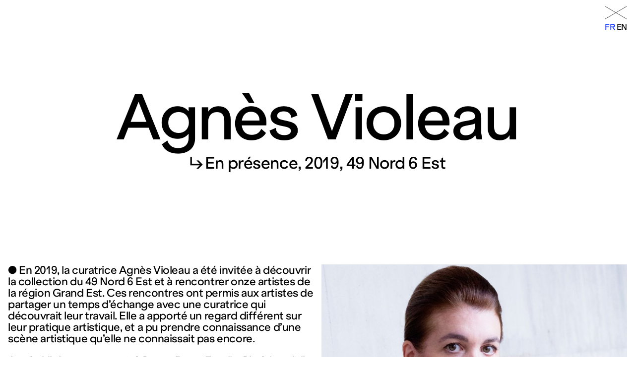

--- FILE ---
content_type: text/html; charset=UTF-8
request_url: https://www.fraclorraine.org/residence/agnes-violeau/
body_size: 6631
content:


<!DOCTYPE html>
<html lang="fr-FR">
<head>
	<meta charset="UTF-8">
	<meta name="viewport" content="width=device-width, initial-scale=1.0,minimum-scale=1.0">
	<meta name="description" content="49 Nord 6 Est Frac Lorraine">
	<title>49 Nord 6 Est Frac Lorraine | Agnès Violeau</title>



	<script>
    const Frac = {};
    Frac.theme_url = "https://www.fraclorraine.org/wp-content/themes/frac-v20";
		Frac.home_url = "https://www.fraclorraine.org";
		Frac.base_url = "https://www.fraclorraine.org";
		Frac.search_url = "https://www.fraclorraine.org/recherche";


    Frac.rest_url = "https://www.fraclorraine.org/wp-json/";
		Frac.current_saison_id = 444;

    Frac.navigart_api = "https://api.navigart.fr/42/artworks";

								Frac.page_url = "https://www.fraclorraine.org/residence/agnes-violeau/";
			Frac.object_id = "2923";
			Frac.object_type = "residence";
			</script>

	<script>
  var Sublanguage = {
    languages: [{"name":"Fran\u00e7ais","slug":"fr","id":"2978","active":true,"link":"https:\/\/www.fraclorraine.org\/residence\/agnes-violeau\/","rest_url":"https:\/\/www.fraclorraine.org\/wp-json\/"},{"name":"English","slug":"en","id":"2979","active":false,"link":"https:\/\/www.fraclorraine.org\/en\/residence\/agnes-violeau\/","rest_url":"https:\/\/www.fraclorraine.org\/en\/wp-json\/"}]  };
</script>

	<meta name='robots' content='max-image-preview:large' />
<style id='wp-img-auto-sizes-contain-inline-css' type='text/css'>
img:is([sizes=auto i],[sizes^="auto," i]){contain-intrinsic-size:3000px 1500px}
/*# sourceURL=wp-img-auto-sizes-contain-inline-css */
</style>
<style id='classic-theme-styles-inline-css' type='text/css'>
/*! This file is auto-generated */
.wp-block-button__link{color:#fff;background-color:#32373c;border-radius:9999px;box-shadow:none;text-decoration:none;padding:calc(.667em + 2px) calc(1.333em + 2px);font-size:1.125em}.wp-block-file__button{background:#32373c;color:#fff;text-decoration:none}
/*# sourceURL=/wp-includes/css/classic-themes.min.css */
</style>
<link rel='stylesheet' id='stylesheet-css' href='https://www.fraclorraine.org/wp-content/themes/frac-v20/style.css?ver=32' type='text/css' media='all' />
<script type="text/javascript" src="https://www.fraclorraine.org/wp-content/themes/frac-v20/js/utils/TinyAnimate.js?ver=32" id="tinyAnimate-js"></script>
<script type="text/javascript" src="https://www.fraclorraine.org/wp-content/themes/frac-v20/js/utils/build.js?ver=32" id="build-js"></script>
<script type="text/javascript" src="https://www.fraclorraine.org/wp-content/themes/frac-v20/js/utils/swipe.js?ver=32" id="swipe-js"></script>
<script type="text/javascript" src="https://www.fraclorraine.org/wp-content/themes/frac-v20/js/utils/collection.js?ver=32" id="collection-js"></script>
<script type="text/javascript" src="https://www.fraclorraine.org/wp-content/themes/frac-v20/js/utils/popup.js?ver=32" id="popup-js"></script>
<script type="text/javascript" src="https://www.fraclorraine.org/wp-content/themes/frac-v20/js/utils/accordeon.js?ver=32" id="accordeon-js"></script>
<script type="text/javascript" src="https://www.fraclorraine.org/wp-content/themes/frac-v20/js/utils/cell-grid-system.js?ver=32" id="cell-grid-system-js"></script>
<script type="text/javascript" src="https://www.fraclorraine.org/wp-content/themes/frac-v20/js/utils/marquee.js?ver=32" id="marquee-js"></script>
<script type="text/javascript" src="https://www.fraclorraine.org/wp-content/themes/frac-v20/js/utils/media-player-v3.js?ver=32" id="media-player-js"></script>
<script type="text/javascript" src="https://www.fraclorraine.org/wp-content/themes/frac-v20/js/observer.js?ver=32" id="observer-js"></script>
<script type="text/javascript" src="https://www.fraclorraine.org/wp-content/themes/frac-v20/js/resize-iframes.js?ver=32" id="resize-iframes-js"></script>
<script type="text/javascript" src="https://www.fraclorraine.org/wp-content/themes/frac-v20/js/slideshow.js?ver=32" id="slideshow-js"></script>
<script type="text/javascript" src="https://www.fraclorraine.org/wp-content/themes/frac-v20/js/templates/events.js?ver=32" id="frac-events-js"></script>
<script type="text/javascript" src="https://www.fraclorraine.org/wp-content/themes/frac-v20/js/templates/events-popup.js?ver=32" id="events-popup-js"></script>
<script type="text/javascript" src="https://www.fraclorraine.org/wp-content/themes/frac-v20/js/templates/events-popup-event.js?ver=32" id="events-popup-event-js"></script>
<script type="text/javascript" src="https://www.fraclorraine.org/wp-content/themes/frac-v20/js/templates/events-popup-kids.js?ver=32" id="events-popup-kids-js"></script>
<script type="text/javascript" src="https://www.fraclorraine.org/wp-content/themes/frac-v20/js/templates/events-popup-control.js?ver=32" id="events-popup-control-js"></script>
<script type="text/javascript" src="https://www.fraclorraine.org/wp-content/themes/frac-v20/js/templates/events-popup-edition.js?ver=32" id="events-popup-edition-js"></script>
<script type="text/javascript" src="https://www.fraclorraine.org/wp-content/themes/frac-v20/js/templates/events-popup-programmations.js?ver=32" id="events-popup-programmations-js"></script>
<script type="text/javascript" src="https://www.fraclorraine.org/wp-content/themes/frac-v20/js/templates/events-popup-editions.js?ver=32" id="events-popup-editions-js"></script>
<script type="text/javascript" src="https://www.fraclorraine.org/wp-content/themes/frac-v20/js/templates/events-popup-presses.js?ver=32" id="events-popup-presses-js"></script>
<script type="text/javascript" src="https://www.fraclorraine.org/wp-content/themes/frac-v20/js/templates/events-popup-tags.js?ver=32" id="events-popup-tags-js"></script>
<script type="text/javascript" src="https://www.fraclorraine.org/wp-content/themes/frac-v20/js/templates/events-popup-resources.js?ver=32" id="events-popup-resources-js"></script>
<script type="text/javascript" src="https://www.fraclorraine.org/wp-content/themes/frac-v20/js/templates/events-popup-footer.js?ver=32" id="events-popup-footer-js"></script>
<script type="text/javascript" src="https://www.fraclorraine.org/wp-content/themes/frac-v20/js/templates/saisons.js?ver=32" id="saisons-js"></script>
<script type="text/javascript" src="https://www.fraclorraine.org/wp-content/themes/frac-v20/js/templates/residence.js?ver=32" id="residence-js"></script>
<script type="text/javascript" src="https://www.fraclorraine.org/wp-content/themes/frac-v20/js/templates/publications.js?ver=32" id="publications-js"></script>
<script type="text/javascript" src="https://www.fraclorraine.org/wp-content/themes/frac-v20/js/templates/index.js?ver=32" id="index-js"></script>
<script type="text/javascript" src="https://www.fraclorraine.org/wp-content/themes/frac-v20/js/templates/accessibilite.js?ver=32" id="accessibilite-js"></script>
<script type="text/javascript" src="https://www.fraclorraine.org/wp-content/themes/frac-v20/js/templates/pages.js?ver=32" id="pages-js"></script>
<script type="text/javascript" src="https://www.fraclorraine.org/wp-content/themes/frac-v20/js/templates/home.js?ver=32" id="home-js"></script>
<script type="text/javascript" src="https://www.fraclorraine.org/wp-content/themes/frac-v20/js/templates/reservation.js?ver=32" id="reservation-js"></script>
<script type="text/javascript" src="https://www.fraclorraine.org/wp-content/themes/frac-v20/js/templates/search.js?ver=32" id="search-js"></script>
<script type="text/javascript" src="https://www.fraclorraine.org/wp-content/themes/frac-v20/js/templates/newsletter.js?ver=32" id="newsletter-js"></script>
<script type="text/javascript" src="https://www.fraclorraine.org/wp-content/themes/frac-v20/js/templates/blog.js?ver=32" id="blog-js"></script>
<link rel="https://api.w.org/" href="https://www.fraclorraine.org/wp-json/" /><link rel="alternate" title="JSON" type="application/json" href="https://www.fraclorraine.org/wp-json/wp/v2/residence/2923" /><link rel="EditURI" type="application/rsd+xml" title="RSD" href="https://www.fraclorraine.org/xmlrpc.php?rsd" />
<meta name="generator" content="WordPress 6.9" />
<link rel="canonical" href="https://www.fraclorraine.org/residence/agnes-violeau/" />
<link rel='shortlink' href='https://www.fraclorraine.org/?p=2923' />
<link rel="alternate" href="https://www.fraclorraine.org/residence/agnes-violeau/" hreflang="fr" /><link rel="alternate" href="https://www.fraclorraine.org/en/residence/agnes-violeau/" hreflang="en" /><link rel="icon" href="https://www.fraclorraine.org/wp-content/uploads/2023/02/cropped-Favicon_FRAC-32x32.png" sizes="32x32" />
<link rel="icon" href="https://www.fraclorraine.org/wp-content/uploads/2023/02/cropped-Favicon_FRAC-192x192.png" sizes="192x192" />
<link rel="apple-touch-icon" href="https://www.fraclorraine.org/wp-content/uploads/2023/02/cropped-Favicon_FRAC-180x180.png" />
<meta name="msapplication-TileImage" content="https://www.fraclorraine.org/wp-content/uploads/2023/02/cropped-Favicon_FRAC-270x270.png" />
<style id='wp-block-columns-inline-css' type='text/css'>
.wp-block-columns{box-sizing:border-box;display:flex;flex-wrap:wrap!important}@media (min-width:782px){.wp-block-columns{flex-wrap:nowrap!important}}.wp-block-columns{align-items:normal!important}.wp-block-columns.are-vertically-aligned-top{align-items:flex-start}.wp-block-columns.are-vertically-aligned-center{align-items:center}.wp-block-columns.are-vertically-aligned-bottom{align-items:flex-end}@media (max-width:781px){.wp-block-columns:not(.is-not-stacked-on-mobile)>.wp-block-column{flex-basis:100%!important}}@media (min-width:782px){.wp-block-columns:not(.is-not-stacked-on-mobile)>.wp-block-column{flex-basis:0;flex-grow:1}.wp-block-columns:not(.is-not-stacked-on-mobile)>.wp-block-column[style*=flex-basis]{flex-grow:0}}.wp-block-columns.is-not-stacked-on-mobile{flex-wrap:nowrap!important}.wp-block-columns.is-not-stacked-on-mobile>.wp-block-column{flex-basis:0;flex-grow:1}.wp-block-columns.is-not-stacked-on-mobile>.wp-block-column[style*=flex-basis]{flex-grow:0}:where(.wp-block-columns){margin-bottom:1.75em}:where(.wp-block-columns.has-background){padding:1.25em 2.375em}.wp-block-column{flex-grow:1;min-width:0;overflow-wrap:break-word;word-break:break-word}.wp-block-column.is-vertically-aligned-top{align-self:flex-start}.wp-block-column.is-vertically-aligned-center{align-self:center}.wp-block-column.is-vertically-aligned-bottom{align-self:flex-end}.wp-block-column.is-vertically-aligned-stretch{align-self:stretch}.wp-block-column.is-vertically-aligned-bottom,.wp-block-column.is-vertically-aligned-center,.wp-block-column.is-vertically-aligned-top{width:100%}
/*# sourceURL=https://www.fraclorraine.org/wp-includes/blocks/columns/style.min.css */
</style>
<style id='wp-block-paragraph-inline-css' type='text/css'>
.is-small-text{font-size:.875em}.is-regular-text{font-size:1em}.is-large-text{font-size:2.25em}.is-larger-text{font-size:3em}.has-drop-cap:not(:focus):first-letter{float:left;font-size:8.4em;font-style:normal;font-weight:100;line-height:.68;margin:.05em .1em 0 0;text-transform:uppercase}body.rtl .has-drop-cap:not(:focus):first-letter{float:none;margin-left:.1em}p.has-drop-cap.has-background{overflow:hidden}:root :where(p.has-background){padding:1.25em 2.375em}:where(p.has-text-color:not(.has-link-color)) a{color:inherit}p.has-text-align-left[style*="writing-mode:vertical-lr"],p.has-text-align-right[style*="writing-mode:vertical-rl"]{rotate:180deg}
/*# sourceURL=https://www.fraclorraine.org/wp-includes/blocks/paragraph/style.min.css */
</style>
<style id='core-block-supports-inline-css' type='text/css'>
.wp-container-core-columns-is-layout-9d6595d7{flex-wrap:nowrap;}
/*# sourceURL=core-block-supports-inline-css */
</style>
</head>
<body class="default-page">
  <header id="header">
  <div class="header-columns">
    <div class="header-column left">
      <a href="https://www.fraclorraine.org"><h1>
        <span>49 Nord <br>6 Est</span>
        <span>Frac <br>Lorraine</span>
      </h1></a>
      <div class="header-content">
        
<p>Fonds régional d’art contemporain de Lorraine<br>1 bis, rue des Trinitaires 57000 Metz</p>



<div class="wp-block-columns is-layout-flex wp-container-core-columns-is-layout-9d6595d7 wp-block-columns-is-layout-flex">
<div class="wp-block-column is-layout-flow wp-block-column-is-layout-flow">
<p>Fermé<br>Entrée gratuite</p>
</div>



<div class="wp-block-column is-layout-flow wp-block-column-is-layout-flow">
<p>Mar – Ven : 14h &#8211; 18h<br>Sam – Dim : 11h &#8211; 19h</p>
</div>
</div>

        <!-- <p>Fonds régional d’art contemporain de Lorraine<br>1 bis, rue des Trinitaires FR 57000 Metz</p>

        <div class="wp-block-columns">
          <div class="wp-block-column">
            <p>
              <strong>Fermé</strong>
              <br>
              Entrée gratuite          
            </p>
          </div>
          <div class="wp-block-column">
            <p>Ma – Ve : 14h à 18h<br>Sa – Di : 11h à 19h</p>
          </div>
        </div> -->


      </div>
    </div>
    <div class="header-column right">
      <a class="menu-btn" id="menu-btn">
        <div class="open">Menu</div>
        <div class="close"><svg width="61" height="37" viewBox="0 0 61 37" fill="none" xmlns="http://www.w3.org/2000/svg">
<path d="M1 1L60 36M60 1L1 36" stroke="black"/>
</svg>
</div>
      </a>
      <ul class="languages">
      <li class="fr current">
      <a href="https://www.fraclorraine.org/residence/agnes-violeau/">fr</a>
    </li>
      <li class="en ">
      <a href="https://www.fraclorraine.org/en/residence/agnes-violeau/">en</a>
    </li>
  </ul>
      <!-- <ul class="languages">
        <li>Fr</li>
        <li>En</li>
      </ul> -->
    </div>
  </div>
</header>
<script>
  // document.body.classList.add("full-header");
  addEventListener("scroll", function() {
    let header = document.getElementById("header");
    document.body.classList.toggle("full-header", window.scrollY <= 0);
  });
</script>
<div class="menu-popup" id="menu-popup">
  <div class="menu-slider">
    <div class="menu-content">
      <ul class="languages">
      <li class="fr current">
      <a href="https://www.fraclorraine.org/residence/agnes-violeau/">fr</a>
    </li>
      <li class="en ">
      <a href="https://www.fraclorraine.org/en/residence/agnes-violeau/">en</a>
    </li>
  </ul>

      <form class="search" action="https://www.fraclorraine.org/recherche">
        <div class="search-content">
          <button type="submit" id="menu-search-btn"><svg width="26" height="26" viewBox="0 0 26 26" fill="none" xmlns="http://www.w3.org/2000/svg">
<path d="M16.8213 16.8369L24.8213 24.8369" stroke="black"/>
<circle cx="10.3213" cy="10.3369" r="9" stroke="black"/>
</svg>
</button>
          <input type="text" id="menu-search-input" name="search">
          <script>
            // window.addEventListener("load", function() {
            //   var input = document.getElementById("menu-search-input");
            //   input.addEventListener('keydown', function(event) {
            //     if (event.key === "Enter" && this.value) {
            //       location.href = Frac.search_url+"?search="+input.value;
            //     }
            //   });
            //   document.getElementById("menu-search-btn").onclick = function() {
            //     if (input.value) {
            //       location.href = Frac.search_url+"?search="+input.value;
            //     }
            //   }
            // });
          </script>
        </div>
        <button type="submit" class="search-button">Rechercher</button>
      </form>
      <nav class="menu-nav">
        <ul id="menu-programme" class="menu programmation-menu"><li id="menu-item-7284" class="menu-item menu-item-type-post_type menu-item-object-page menu-item-has-children menu-item-7284"><a href="https://www.fraclorraine.org/programme/">Programme</a>
<ul class="sub-menu">
	<li id="menu-item-7192" class="menu-item menu-item-type-post_type menu-item-object-page menu-item-7192"><a href="https://www.fraclorraine.org/programme/exhibition/">Expositions</a></li>
	<li id="menu-item-6457" class="menu-item menu-item-type-post_type menu-item-object-page menu-item-6457"><a href="https://www.fraclorraine.org/programme/evenement/">Événements</a></li>
	<li id="menu-item-7285" class="menu-item menu-item-type-post_type menu-item-object-page menu-item-7285"><a href="https://www.fraclorraine.org/programme/jeune-public/">Jeune public</a></li>
	<li id="menu-item-6468" class="menu-item menu-item-type-post_type menu-item-object-page menu-item-6468"><a href="https://www.fraclorraine.org/programme/visites/">Visites</a></li>
	<li id="menu-item-6463" class="menu-item menu-item-type-custom menu-item-object-custom menu-item-6463"><a href="#">&#8212;</a></li>
	<li id="menu-item-6461" class="menu-item menu-item-type-post_type menu-item-object-page menu-item-6461"><a href="https://www.fraclorraine.org/programme/actuellement/">Actuellement</a></li>
	<li id="menu-item-6460" class="menu-item menu-item-type-post_type menu-item-object-page menu-item-6460"><a href="https://www.fraclorraine.org/programme/prochainement/">Prochainement</a></li>
	<li id="menu-item-6459" class="menu-item menu-item-type-post_type menu-item-object-page menu-item-6459"><a href="https://www.fraclorraine.org/programme/archives/">Archives</a></li>
</ul>
</li>
</ul>        <ul id="menu-menu-1" class="menu main-menu"><li id="menu-item-62" class="menu-item menu-item-type-post_type menu-item-object-page menu-item-has-children menu-item-62"><a href="https://www.fraclorraine.org/collection-et-ressources/">Collection et publications</a>
<ul class="sub-menu">
	<li id="menu-item-65" class="menu-item menu-item-type-post_type menu-item-object-page menu-item-65"><a href="https://www.fraclorraine.org/collection-et-ressources/presentation-blog/">Collection</a></li>
	<li id="menu-item-9263" class="menu-item menu-item-type-post_type menu-item-object-page menu-item-9263"><a href="https://www.fraclorraine.org/oeuvres-permanentes/">Œuvres permanentes</a></li>
	<li id="menu-item-4542" class="menu-item menu-item-type-post_type menu-item-object-page menu-item-4542"><a href="https://www.fraclorraine.org/collection-et-ressources/editions/">Éditions</a></li>
	<li id="menu-item-68" class="menu-item menu-item-type-post_type menu-item-object-page menu-item-68"><a href="https://www.fraclorraine.org/collection-et-ressources/centre-de-documentation/">Centre de documentation</a></li>
</ul>
</li>
<li id="menu-item-73" class="menu-item menu-item-type-post_type menu-item-object-page menu-item-has-children menu-item-73"><a href="https://www.fraclorraine.org/partenariats/">Partenariats</a>
<ul class="sub-menu">
	<li id="menu-item-269" class="menu-item menu-item-type-post_type menu-item-object-page menu-item-269"><a href="https://www.fraclorraine.org/partenariats/enseignement/">Enseignement</a></li>
	<li id="menu-item-270" class="menu-item menu-item-type-post_type menu-item-object-page menu-item-270"><a href="https://www.fraclorraine.org/partenariats/champ-social/">Champ social</a></li>
	<li id="menu-item-4536" class="menu-item menu-item-type-post_type menu-item-object-page menu-item-4536"><a href="https://www.fraclorraine.org/partenariats/champ-culturel/">Champ culturel</a></li>
	<li id="menu-item-8774" class="menu-item menu-item-type-post_type menu-item-object-page menu-item-8774"><a href="https://www.fraclorraine.org/partenariats/cultures-en-dialogue/">Cultures en dialogue</a></li>
	<li id="menu-item-271" class="menu-item menu-item-type-post_type menu-item-object-page menu-item-271"><a href="https://www.fraclorraine.org/partenariats/les-3-frac-du-grand-est/"> Les 3 Frac du Grand-Est</a></li>
	<li id="menu-item-9427" class="menu-item menu-item-type-post_type menu-item-object-page menu-item-9427"><a href="https://www.fraclorraine.org/partenariats/mecenat/">Mécénat</a></li>
</ul>
</li>
<li id="menu-item-66" class="menu-item menu-item-type-post_type menu-item-object-page menu-item-has-children menu-item-66"><a href="https://www.fraclorraine.org/artistes/">Artistes</a>
<ul class="sub-menu">
	<li id="menu-item-4539" class="menu-item menu-item-type-post_type menu-item-object-page menu-item-4539"><a href="https://www.fraclorraine.org/artistes/residence/">Résidences et dispositifs de soutien</a></li>
	<li id="menu-item-4540" class="menu-item menu-item-type-post_type menu-item-object-page menu-item-4540"><a href="https://www.fraclorraine.org/index/">Index</a></li>
</ul>
</li>
<li id="menu-item-77" class="menu-item menu-item-type-post_type menu-item-object-page menu-item-has-children menu-item-77"><a href="https://www.fraclorraine.org/visite-et-informations/">Visite et informations</a>
<ul class="sub-menu">
	<li id="menu-item-264" class="menu-item menu-item-type-post_type menu-item-object-page menu-item-264"><a href="https://www.fraclorraine.org/visite-et-informations/votre-visite/">Votre visite</a></li>
	<li id="menu-item-266" class="menu-item menu-item-type-post_type menu-item-object-page menu-item-266"><a href="https://www.fraclorraine.org/visite-et-informations/jeune-public/">Jeune public</a></li>
	<li id="menu-item-265" class="menu-item menu-item-type-post_type menu-item-object-page menu-item-265"><a href="https://www.fraclorraine.org/visite-et-informations/accessibilite/">Accessibilité</a></li>
	<li id="menu-item-9243" class="menu-item menu-item-type-post_type menu-item-object-page menu-item-9243"><a href="https://www.fraclorraine.org/visite-et-informations/location-de-salle/">Privatisations</a></li>
	<li id="menu-item-267" class="menu-item menu-item-type-post_type menu-item-object-page menu-item-267"><a href="https://www.fraclorraine.org/visite-et-informations/qui-sommes-nous/">Qui sommes-nous ?</a></li>
	<li id="menu-item-4684" class="menu-item menu-item-type-post_type menu-item-object-page menu-item-4684"><a href="https://www.fraclorraine.org/visite-et-informations/recrutement/">Recrutement</a></li>
	<li id="menu-item-268" class="menu-item menu-item-type-post_type menu-item-object-page menu-item-268"><a href="https://www.fraclorraine.org/visite-et-informations/presse/">Presse</a></li>
</ul>
</li>
</ul>      </nav>
      <div class="footer-social">
        <div class="right-column">
          <ul class="social-networks">
  <li><a target="_blank" href="https://www.instagram.com/fraclorraine/">
<svg version="1.1" id="Calque_1" xmlns="http://www.w3.org/2000/svg" xmlns:xlink="http://www.w3.org/1999/xlink" x="0px" y="0px"
	 viewBox="0 0 26 26" style="enable-background:new 0 0 26 26;" xml:space="preserve">
<style type="text/css">
	.st0{fill:#FFFFFF;}
</style>
<path d="M13,1C6.4,1,1,6.4,1,13s5.4,12,12,12s12-5.4,12-12S19.6,1,13,1z"/>
<g>
	<g>
		<path d="M9.8,18.7c-1.4,0-2.5-1.1-2.5-2.5V9.8c0-1.4,1.1-2.5,2.5-2.5h6.5c1.4,0,2.5,1.1,2.5,2.5v6.5c0,1.4-1.1,2.5-2.5,2.5H9.8z"
			/>
		<path class="st0" d="M16.2,7.7c1.1,0,2.1,0.9,2.1,2.1v6.5c0,1.1-0.9,2.1-2.1,2.1H9.8c-1.1,0-2.1-0.9-2.1-2.1V9.8
			c0-1.1,0.9-2.1,2.1-2.1H16.2 M16.2,6.8H9.8c-1.6,0-2.9,1.3-2.9,2.9v6.5c0,1.6,1.3,2.9,2.9,2.9h6.5c1.6,0,2.9-1.3,2.9-2.9V9.8
			C19.2,8.2,17.8,6.8,16.2,6.8L16.2,6.8z"/>
	</g>
	<g>
		<path class="st0" d="M13,16.5c-1.9,0-3.4-1.5-3.4-3.4s1.5-3.4,3.4-3.4s3.4,1.5,3.4,3.4S14.9,16.5,13,16.5z M13,10.8
			c-1.3,0-2.3,1-2.3,2.3c0,1.3,1,2.3,2.3,2.3c1.3,0,2.3-1,2.3-2.3C15.3,11.8,14.3,10.8,13,10.8z"/>
	</g>
	<circle class="st0" cx="16.5" cy="9.3" r="0.8"/>
</g>
</svg>
</a></li>
  <li><a target="_blank" href="https://www.facebook.com/fraclorraine/"><svg id="Calque_1" xmlns="http://www.w3.org/2000/svg" viewBox="0 0 26 26"><defs><style>.cls-1{fill:#fff;}</style></defs><circle cx="13" cy="13" r="12"/><path class="cls-1" d="m16.22,8.42h-1.85c-.26,0-.47.09-.64.26-.17.17-.26.39-.26.65v1.85h2.75v2.75h-2.75v6.41h-2.75v-6.41h-1.85v-2.75h1.85v-2.33c.03-.89.34-1.64.95-2.26.6-.62,1.36-.93,2.28-.93h2.28v2.75Z"/></svg></a></li>
  <li><a target="_blank" href="https://www.youtube.com/channel/UCCPdmjG3doHuOKXZEnERH8w"><svg id="Calque_1" xmlns="http://www.w3.org/2000/svg" viewBox="0 0 26 26"><defs><style>.cls-1{fill:#fff;}</style></defs><circle cx="13" cy="13" r="12"/><g><path class="cls-1" d="m13.03,18.4c-1.74,0-3.48.04-5.22-.01-1.68-.05-2.42-.69-2.5-2.37-.1-2.07-.08-4.16.02-6.23.07-1.42.76-2.11,2.2-2.14,3.61-.07,7.23-.07,10.84,0,1.51.03,2.23.74,2.3,2.28.1,2.05.1,4.11,0,6.17-.07,1.59-.89,2.28-2.5,2.31-1.72.03-3.43,0-5.15,0,0,0,0,0,0,0Zm-1.64-7.64v4.42c1.4-.76,2.71-1.47,4.16-2.26-1.44-.75-2.76-1.43-4.16-2.17Z"/><path d="m11.39,10.75c1.4.73,2.72,1.42,4.16,2.17-1.45.79-2.76,1.5-4.16,2.26v-4.42Z"/></g></svg></a></li>
</ul>
          <ul id="menu-footer" class="menu footer-menu"><li id="menu-item-7331" class="menu-item menu-item-type-post_type menu-item-object-page menu-item-7331"><a href="https://www.fraclorraine.org/credits/">Mentions légales</a></li>
<li id="menu-item-7330" class="menu-item menu-item-type-post_type menu-item-object-page menu-item-7330"><a href="https://www.fraclorraine.org/politique-de-confidentialite-donnees-personnelles/">Politique de confidentialité – données personnelles</a></li>
</ul>        </div>
        
<div class="newsletter-form" id="newsletter-form-695ce7aba2a1b"></div>
<script>
  addEventListener("DOMContentLoaded", event => {
    build(Frac.Newsletter.build(), document.getElementById("newsletter-form-695ce7aba2a1b"));
  });
</script>      </div>
      <div class="footer-content">
        
<div class="wp-block-columns is-layout-flex wp-container-core-columns-is-layout-9d6595d7 wp-block-columns-is-layout-flex">
<div class="wp-block-column is-layout-flow wp-block-column-is-layout-flow">
<p>Fonds régional d’art contemporain de Lorraine<br>1 bis, rue des Trinitaires 57000 Metz</p>
</div>



<div class="wp-block-column is-layout-flow wp-block-column-is-layout-flow">
<div class="wp-block-columns is-layout-flex wp-container-core-columns-is-layout-9d6595d7 wp-block-columns-is-layout-flex">
<div class="wp-block-column is-layout-flow wp-block-column-is-layout-flow">
<p>Fermé | Entrée gratuite<br>Mar – Ven : 14h &#8211; 18h | <br>Sam – Dim : 11h &#8211; 19h</p>
</div>



<div class="wp-block-column is-layout-flow wp-block-column-is-layout-flow">
<p>+33 (0)3 87 74 20 02 <br>↳ info@fraclorraine.org</p>
</div>
</div>
</div>
</div>
      </div>
    </div>
  </div>
</div>
<script>
document.addEventListener("DOMContentLoaded", function() {
  let menuBtn = document.getElementById("menu-btn");
  let menuPopup = document.getElementById("menu-popup");
  let menuSlider = menuPopup.children[0];
  let popupManager = createPopupManager();
  popupManager.onBeforeOpen = function(item) {
    menuPopup.style.display = "flex";
    document.body.style.overflow = "hidden";
    document.body.classList.add("menu-open");
    menuBtn.classList.add("open");
  }
  popupManager.onAfterOpen = function(item) {
    menuSlider.style.height = "100%";
  }
  popupManager.onBeforeClose = function(item) {
    menuBtn.classList.remove("open");
    document.body.classList.remove("menu-open");
  }
  popupManager.onAfterClose = function(item) {
    menuPopup.style.display = "none";
    document.body.style.overflow = "visible";
  }
  popupManager.onRender = function(item, value) {
    menuSlider.style.height = (menuPopup.clientHeight*value).toFixed() + "px";
  }
  menuBtn.onclick = function(event) {
    event.preventDefault();
    popupManager.toggle(menuPopup);
  }
  Frac.closeMenu = function() {
    popupManager.update();
  };
});
</script>

  <main class="page">
  </main>
  <script>
    history.replaceState({
      id: "2923",
      type: "residence",
      template: "single"
    }, null, "https://www.fraclorraine.org/residence/agnes-violeau/");
    Frac.events.close = () => {
      location.href = "https://www.fraclorraine.org/artistes/residence/";
    }
  </script>
  <div id="event-popup"></div>
<script>

  

  addEventListener("DOMContentLoaded", function() {
    build(Frac.buildEventPopup(), document.getElementById("event-popup"));
  });
</script>
  <footer id="footer">
  <nav class="footer-nav menu-nav">
    <ul id="menu-programme-1" class="menu programmation-menu"><li class="menu-item menu-item-type-post_type menu-item-object-page menu-item-has-children menu-item-7284"><a href="https://www.fraclorraine.org/programme/">Programme</a>
<ul class="sub-menu">
	<li class="menu-item menu-item-type-post_type menu-item-object-page menu-item-7192"><a href="https://www.fraclorraine.org/programme/exhibition/">Expositions</a></li>
	<li class="menu-item menu-item-type-post_type menu-item-object-page menu-item-6457"><a href="https://www.fraclorraine.org/programme/evenement/">Événements</a></li>
	<li class="menu-item menu-item-type-post_type menu-item-object-page menu-item-7285"><a href="https://www.fraclorraine.org/programme/jeune-public/">Jeune public</a></li>
	<li class="menu-item menu-item-type-post_type menu-item-object-page menu-item-6468"><a href="https://www.fraclorraine.org/programme/visites/">Visites</a></li>
	<li class="menu-item menu-item-type-custom menu-item-object-custom menu-item-6463"><a href="#">&#8212;</a></li>
	<li class="menu-item menu-item-type-post_type menu-item-object-page menu-item-6461"><a href="https://www.fraclorraine.org/programme/actuellement/">Actuellement</a></li>
	<li class="menu-item menu-item-type-post_type menu-item-object-page menu-item-6460"><a href="https://www.fraclorraine.org/programme/prochainement/">Prochainement</a></li>
	<li class="menu-item menu-item-type-post_type menu-item-object-page menu-item-6459"><a href="https://www.fraclorraine.org/programme/archives/">Archives</a></li>
</ul>
</li>
</ul>    <ul id="menu-menu-2" class="menu main-menu"><li class="menu-item menu-item-type-post_type menu-item-object-page menu-item-has-children menu-item-62"><a href="https://www.fraclorraine.org/collection-et-ressources/">Collection et publications</a>
<ul class="sub-menu">
	<li class="menu-item menu-item-type-post_type menu-item-object-page menu-item-65"><a href="https://www.fraclorraine.org/collection-et-ressources/presentation-blog/">Collection</a></li>
	<li class="menu-item menu-item-type-post_type menu-item-object-page menu-item-9263"><a href="https://www.fraclorraine.org/oeuvres-permanentes/">Œuvres permanentes</a></li>
	<li class="menu-item menu-item-type-post_type menu-item-object-page menu-item-4542"><a href="https://www.fraclorraine.org/collection-et-ressources/editions/">Éditions</a></li>
	<li class="menu-item menu-item-type-post_type menu-item-object-page menu-item-68"><a href="https://www.fraclorraine.org/collection-et-ressources/centre-de-documentation/">Centre de documentation</a></li>
</ul>
</li>
<li class="menu-item menu-item-type-post_type menu-item-object-page menu-item-has-children menu-item-73"><a href="https://www.fraclorraine.org/partenariats/">Partenariats</a>
<ul class="sub-menu">
	<li class="menu-item menu-item-type-post_type menu-item-object-page menu-item-269"><a href="https://www.fraclorraine.org/partenariats/enseignement/">Enseignement</a></li>
	<li class="menu-item menu-item-type-post_type menu-item-object-page menu-item-270"><a href="https://www.fraclorraine.org/partenariats/champ-social/">Champ social</a></li>
	<li class="menu-item menu-item-type-post_type menu-item-object-page menu-item-4536"><a href="https://www.fraclorraine.org/partenariats/champ-culturel/">Champ culturel</a></li>
	<li class="menu-item menu-item-type-post_type menu-item-object-page menu-item-8774"><a href="https://www.fraclorraine.org/partenariats/cultures-en-dialogue/">Cultures en dialogue</a></li>
	<li class="menu-item menu-item-type-post_type menu-item-object-page menu-item-271"><a href="https://www.fraclorraine.org/partenariats/les-3-frac-du-grand-est/"> Les 3 Frac du Grand-Est</a></li>
	<li class="menu-item menu-item-type-post_type menu-item-object-page menu-item-9427"><a href="https://www.fraclorraine.org/partenariats/mecenat/">Mécénat</a></li>
</ul>
</li>
<li class="menu-item menu-item-type-post_type menu-item-object-page menu-item-has-children menu-item-66"><a href="https://www.fraclorraine.org/artistes/">Artistes</a>
<ul class="sub-menu">
	<li class="menu-item menu-item-type-post_type menu-item-object-page menu-item-4539"><a href="https://www.fraclorraine.org/artistes/residence/">Résidences et dispositifs de soutien</a></li>
	<li class="menu-item menu-item-type-post_type menu-item-object-page menu-item-4540"><a href="https://www.fraclorraine.org/index/">Index</a></li>
</ul>
</li>
<li class="menu-item menu-item-type-post_type menu-item-object-page menu-item-has-children menu-item-77"><a href="https://www.fraclorraine.org/visite-et-informations/">Visite et informations</a>
<ul class="sub-menu">
	<li class="menu-item menu-item-type-post_type menu-item-object-page menu-item-264"><a href="https://www.fraclorraine.org/visite-et-informations/votre-visite/">Votre visite</a></li>
	<li class="menu-item menu-item-type-post_type menu-item-object-page menu-item-266"><a href="https://www.fraclorraine.org/visite-et-informations/jeune-public/">Jeune public</a></li>
	<li class="menu-item menu-item-type-post_type menu-item-object-page menu-item-265"><a href="https://www.fraclorraine.org/visite-et-informations/accessibilite/">Accessibilité</a></li>
	<li class="menu-item menu-item-type-post_type menu-item-object-page menu-item-9243"><a href="https://www.fraclorraine.org/visite-et-informations/location-de-salle/">Privatisations</a></li>
	<li class="menu-item menu-item-type-post_type menu-item-object-page menu-item-267"><a href="https://www.fraclorraine.org/visite-et-informations/qui-sommes-nous/">Qui sommes-nous ?</a></li>
	<li class="menu-item menu-item-type-post_type menu-item-object-page menu-item-4684"><a href="https://www.fraclorraine.org/visite-et-informations/recrutement/">Recrutement</a></li>
	<li class="menu-item menu-item-type-post_type menu-item-object-page menu-item-268"><a href="https://www.fraclorraine.org/visite-et-informations/presse/">Presse</a></li>
</ul>
</li>
</ul>    
  </nav>
  <div class="footer-social">
    <div class="right-column">
      <ul class="social-networks">
  <li><a target="_blank" href="https://www.instagram.com/fraclorraine/">
<svg version="1.1" id="Calque_1" xmlns="http://www.w3.org/2000/svg" xmlns:xlink="http://www.w3.org/1999/xlink" x="0px" y="0px"
	 viewBox="0 0 26 26" style="enable-background:new 0 0 26 26;" xml:space="preserve">
<style type="text/css">
	.st0{fill:#FFFFFF;}
</style>
<path d="M13,1C6.4,1,1,6.4,1,13s5.4,12,12,12s12-5.4,12-12S19.6,1,13,1z"/>
<g>
	<g>
		<path d="M9.8,18.7c-1.4,0-2.5-1.1-2.5-2.5V9.8c0-1.4,1.1-2.5,2.5-2.5h6.5c1.4,0,2.5,1.1,2.5,2.5v6.5c0,1.4-1.1,2.5-2.5,2.5H9.8z"
			/>
		<path class="st0" d="M16.2,7.7c1.1,0,2.1,0.9,2.1,2.1v6.5c0,1.1-0.9,2.1-2.1,2.1H9.8c-1.1,0-2.1-0.9-2.1-2.1V9.8
			c0-1.1,0.9-2.1,2.1-2.1H16.2 M16.2,6.8H9.8c-1.6,0-2.9,1.3-2.9,2.9v6.5c0,1.6,1.3,2.9,2.9,2.9h6.5c1.6,0,2.9-1.3,2.9-2.9V9.8
			C19.2,8.2,17.8,6.8,16.2,6.8L16.2,6.8z"/>
	</g>
	<g>
		<path class="st0" d="M13,16.5c-1.9,0-3.4-1.5-3.4-3.4s1.5-3.4,3.4-3.4s3.4,1.5,3.4,3.4S14.9,16.5,13,16.5z M13,10.8
			c-1.3,0-2.3,1-2.3,2.3c0,1.3,1,2.3,2.3,2.3c1.3,0,2.3-1,2.3-2.3C15.3,11.8,14.3,10.8,13,10.8z"/>
	</g>
	<circle class="st0" cx="16.5" cy="9.3" r="0.8"/>
</g>
</svg>
</a></li>
  <li><a target="_blank" href="https://www.facebook.com/fraclorraine/"><svg id="Calque_1" xmlns="http://www.w3.org/2000/svg" viewBox="0 0 26 26"><defs><style>.cls-1{fill:#fff;}</style></defs><circle cx="13" cy="13" r="12"/><path class="cls-1" d="m16.22,8.42h-1.85c-.26,0-.47.09-.64.26-.17.17-.26.39-.26.65v1.85h2.75v2.75h-2.75v6.41h-2.75v-6.41h-1.85v-2.75h1.85v-2.33c.03-.89.34-1.64.95-2.26.6-.62,1.36-.93,2.28-.93h2.28v2.75Z"/></svg></a></li>
  <li><a target="_blank" href="https://www.youtube.com/channel/UCCPdmjG3doHuOKXZEnERH8w"><svg id="Calque_1" xmlns="http://www.w3.org/2000/svg" viewBox="0 0 26 26"><defs><style>.cls-1{fill:#fff;}</style></defs><circle cx="13" cy="13" r="12"/><g><path class="cls-1" d="m13.03,18.4c-1.74,0-3.48.04-5.22-.01-1.68-.05-2.42-.69-2.5-2.37-.1-2.07-.08-4.16.02-6.23.07-1.42.76-2.11,2.2-2.14,3.61-.07,7.23-.07,10.84,0,1.51.03,2.23.74,2.3,2.28.1,2.05.1,4.11,0,6.17-.07,1.59-.89,2.28-2.5,2.31-1.72.03-3.43,0-5.15,0,0,0,0,0,0,0Zm-1.64-7.64v4.42c1.4-.76,2.71-1.47,4.16-2.26-1.44-.75-2.76-1.43-4.16-2.17Z"/><path d="m11.39,10.75c1.4.73,2.72,1.42,4.16,2.17-1.45.79-2.76,1.5-4.16,2.26v-4.42Z"/></g></svg></a></li>
</ul>
      <ul id="menu-footer-1" class="menu footer-menu"><li class="menu-item menu-item-type-post_type menu-item-object-page menu-item-7331"><a href="https://www.fraclorraine.org/credits/">Mentions légales</a></li>
<li class="menu-item menu-item-type-post_type menu-item-object-page menu-item-7330"><a href="https://www.fraclorraine.org/politique-de-confidentialite-donnees-personnelles/">Politique de confidentialité – données personnelles</a></li>
</ul>    </div>
    
<div class="newsletter-form" id="newsletter-form-695ce7aba6330"></div>
<script>
  addEventListener("DOMContentLoaded", event => {
    build(Frac.Newsletter.build(), document.getElementById("newsletter-form-695ce7aba6330"));
  });
</script>  </div>
  <div class="footer-content">
    
<div class="wp-block-columns is-layout-flex wp-container-core-columns-is-layout-9d6595d7 wp-block-columns-is-layout-flex">
<div class="wp-block-column is-layout-flow wp-block-column-is-layout-flow">
<p>Fonds régional d’art contemporain de Lorraine<br>1 bis, rue des Trinitaires 57000 Metz</p>
</div>



<div class="wp-block-column is-layout-flow wp-block-column-is-layout-flow">
<div class="wp-block-columns is-layout-flex wp-container-core-columns-is-layout-9d6595d7 wp-block-columns-is-layout-flex">
<div class="wp-block-column is-layout-flow wp-block-column-is-layout-flow">
<p>Fermé | Entrée gratuite<br>Mar – Ven : 14h &#8211; 18h | <br>Sam – Dim : 11h &#8211; 19h</p>
</div>



<div class="wp-block-column is-layout-flow wp-block-column-is-layout-flow">
<p>+33 (0)3 87 74 20 02 <br>↳ info@fraclorraine.org</p>
</div>
</div>
</div>
</div>
  </div>
</footer>
  <script type="speculationrules">
{"prefetch":[{"source":"document","where":{"and":[{"href_matches":"/*"},{"not":{"href_matches":["/wp-*.php","/wp-admin/*","/wp-content/uploads/*","/wp-content/*","/wp-content/plugins/*","/wp-content/themes/frac-v20/*","/*\\?(.+)"]}},{"not":{"selector_matches":"a[rel~=\"nofollow\"]"}},{"not":{"selector_matches":".no-prefetch, .no-prefetch a"}}]},"eagerness":"conservative"}]}
</script>

<script>
  Frac.translations = {
    "Actuellement": "Actuellement",
    "Prochainement": "Prochainement",
    "Quoi": "Quoi",
    "Quand": "Quand",
    "Où": "Où",
    "Ressource": "Ressource",
    "Aucun résultat": "Aucun résultat",
    "Artistes": "Artistes",
    "Télécharger": "Télécharger",
    "Date": "Date",
    "Type": "Type",
    "Lien URL": "Lien URL",
    "Pages": "Pages",
    "Épuisé": "Épuisé",
    "Commander": "Commander",
    "Editions": "Editions",
    "Autre info": "Autre info",
    "Résultats pour": "Résultats pour",
    "Retour": "Retour",
    "Accessibilite": "Accessibilite",
    "Programmation": "Programmation",
    "Presse": "Presse",
    "Editions": "Editions",
    "Ressources": "Ressources",
    "Commander": "Commander",
    "Infos pratiques": "Infos pratiques",
    "Réserver": "Réserver",
    "Artistes": "Artistes",
    "Accessibilité": "Accessibilité",
    "Fraaaac <br>pour les Kids": "Fraaaac <br>pour les Kids",
    "Jeune public": "Jeune public",
    "Infos pratiques": "Infos pratiques",
    "Dans la presse": "Dans la presse",
    "Lire l’article": "Lire l’article",
    "Programmation associée": "Programmation associée",
    "Ressources": "Ressources",
    "Tags": "Tags",
    "Recevoir notre newsletter": "Recevoir notre newsletter",
    "Email": "Email",
    "S’inscrire": "S’inscrire",
    "Rechercher": "Rechercher",
    "Filtrer": "Filtrer"


  };

  function __(text) {
    return Frac.translations[text] || text;
  };
</script>
</body>

</html>


--- FILE ---
content_type: text/css
request_url: https://www.fraclorraine.org/wp-content/themes/frac-v20/style.css?ver=32
body_size: 13528
content:
/*
Theme Name: FRAC v20
Version: 1
Text Domain: frac
*/

/* Webfonts
------------------------------------ */

/* @font-face {
  font-family: 'KlarheitGrotesk';
  src: url('fonts/KlarheitGrotesk-Regular.woff');
  font-weight: 400;
  font-style: normal;
} */
@font-face {
	font-family: 'KlarheitGrotesk';
	src: url('fonts/KlarheitGrotesk-Medium.woff');
	font-weight: 500;
	font-style: normal;
}

@font-face {
	font-family: 'KlarheitGrotesk';
	src: url('fonts/KlarheitGrotesk-MediumItalic.woff');
	font-weight: 500;
	font-style: italic;
}

/* @font-face {
  font-family: 'KlarheitGrotesk';
  src: url('fonts/KlarheitGrotesk-Book.woff');
  font-weight: 600;
  font-style: normal;
} */



/* General
------------------------------------ */
* {
	box-sizing: border-box;
}

:focus {
	outline: none;
}

body {
	-webkit-font-smoothing: antialiased;
	-moz-osx-font-smoothing: grayscale;

	margin: 0;
	padding: 0;

	font-family: KlarheitGrotesk, Arial;

	letter-spacing: -0.02em;

	font-size: 6.4vw;
	line-height: 1.125em;

	font-weight: 500;

	--white: white;
	--black: black;
	--blue: #0029FF;
	--white-cross: url('images/white-cross.svg');

	--medium-size: 900px;
	--caption-size: 3em;

	background-color: var(--white);
	color: var(--black);
}

body.dark {
	--white: black;
	--black: white;
	--white-cross: url('images/black-cross.svg');
}

body.dark footer {
	--white: white;
	--black: black;
	--white-cross: url('images/white-cross.svg');
}


a {
	color: inherit;
	text-decoration: none;
}

a:hover {}

h1,
h2,
h3 {
	font-size: inherit;
	font-weight: inherit;
}

ul {
	margin: 0;
	padding: 0;
	list-style-type: none;
}

svg {
	display: block;
}

strong {
	font-weight: inherit;
	color: var(--blue);
}

.hidden {
	display: none !important;
}

@media (min-width: 900px) {
	body {
		font-size: 1.6666vw;
		/* font-size: 1.25vw; */
		line-height: 1.125em;
	}
}



/* WP Blocks
------------------------------------ */

@media (min-width: 900px) {
	.wp-block-columns {
		display: flex;
	}

	.wp-block-columns .wp-block-column {
		box-sizing: border-box;
	}
}


/* Strike
------------------------------------ */
/* .strike {
  content: "";
  position: absolute;
  z-index: 23;
  left: 10.35em;
  top: 0;
  height: 100%;
  width: 0;
  border-left: 1px solid black;
  opacity: 0;
  transition: opacity 300ms;
}
@media (min-width: 900px) {
  body.full-header .strike {
    opacity: 1;
    transition: opacity 300ms 300ms;
  }
} */




/* Header
------------------------------------ */

header {
	position: fixed;
	width: 100%;
	border-bottom: 1px solid var(--black);

	overflow: hidden;
	z-index: 20;
	/* background-color: white; */
	background-color: var(--white);
}

header .header-columns {
	display: flex;
	height: 2.2917em;
	transition: height 400ms;
}




header .header-column.left {
	flex-grow: 1;
	display: flex;
	flex-direction: column;
	min-width: 0;
}

header h1 {
	font-size: 1.0em;
	line-height: 0.8888em;
	display: flex;
	margin: 0.3em 0.4165em;
	transform-origin: top left;
	transition: transform 250ms 150ms;
	letter-spacing: -0.03em;
}

@media (min-width: 900px) {
	header .header-columns {
		height: 3.75em;
	}

	header h1 {
		font-size: 1.5em;
		line-height: 0.8888em;
		margin: 0.3888em 0.5em;
	}

	body.full-header.expand-header:not(.menu-open) header .header-columns {
		height: 27.2em;
	}

	body.full-header.expand-header:not(.menu-open) header h1 {
		transform: scale(3.8889);
		transition: transform 250ms 0ms;
	}
}


header h1 span {
	/* margin: 0 0.4444em 0 0; */
	width: 4.48em;
}

header .header-content {
	font-size: 2.0833em;
	line-height: 1em;
	margin: 3.33em 0.32em 0;
	display: flex;
	flex-direction: column;
	flex-grow: 1;
	min-height: 0;
}

header .header-content p {
	margin: 0;
	flex-grow: 1;
}

header .header-content .wp-block-columns {
	/* margin-top: 4.15em; */
	margin-bottom: 0.2em;
}

header .header-content .wp-block-columns .wp-block-column {
	width: 50%;
}

header .header-column.right {
	/* display: flex;
  flex-direction: column;
  align-items: flex-end;
  justify-content: space-between; */
	cursor: pointer;
	min-width: 0;
	flex-shrink: 0;
}

header a.menu-btn {
	margin: 0.3em 0.4165em 0;
	position: relative;

	transition: color 300ms;
	text-decoration: none;
	display: block;

	line-height: 0.8888em;
	font-size: 1em;
}

header a.menu-btn:hover {
	color: var(--blue);
}

@media (min-width: 900px) {
	header a.menu-btn {
		margin: 0.3em 0.75em 0;
	}
}


header a.menu-btn .close,
header a.menu-btn .open {
	transition: opacity 500ms;
}

header a.menu-btn .close {
	position: absolute;
	top: 0;
	right: 0;
	opacity: 0;
}

header a.menu-btn .close svg {
	width: 2.1em;
	height: auto;
	display: flex;
}

header a.menu-btn .close svg path {
	stroke: var(--black);
	transition: stroke 300ms;
}

header a.menu-btn:hover .close svg path {
	stroke: var(--blue);
}



header a.menu-btn.open .close {
	opacity: 1;
}

header a.menu-btn.open .open {
	opacity: 0;
}

header ul.languages {
	display: none;
}

header ul.languages li {
	display: inline-block;
	text-transform: uppercase;
}

header ul.languages li a {
	font-size: 0.75em;
	transition: color 300ms;
	text-decoration: none;
}

header ul.languages li a:hover,
header ul.languages li.current a {
	color: var(--blue);
}

@media (min-width: 900px) {
	header .header-column.right {
		display: flex;
		flex-direction: column;
		align-items: flex-end;
		justify-content: space-between;
		cursor: pointer;
		min-width: 0;
	}

	header a.menu-btn {
		margin: 0.5832em 0.75em 0;
	}

	header a.menu-btn .open {
		font-size: 1.5em;
		line-height: 0.8888em;
	}

	header ul.languages {
		margin: 0 0.75em 0.32em;
		width: 2.1em;
		display: flex;
		justify-content: space-between;
	}
}


/* Menu Popup
------------------------------------ */

.menu-popup {
	position: fixed;
	top: 2.2917em;
	bottom: 0;
	left: 0;
	right: 0;
	z-index: 25;
	overflow: auto;
	align-items: flex-end;
	display: none;
}

.menu-popup .menu-slider {
	height: 0;
	/* background-color: white; */
	background-color: var(--white);
	overflow: auto;
	display: flex;
}

.menu-popup .menu-slider .menu-content {
	display: flex;
	flex-direction: column;
}

@media (min-width: 900px) {
	.menu-popup {
		top: 3.75em;
	}
}



/* Menu Language (mobile)
------------------------------------ */
.menu-content ul.languages {
	margin: 1em 0.4165em;
}

.menu-content ul.languages li {
	display: inline-block;
	text-transform: uppercase;
}

.menu-content ul.languages li a {
	font-size: 0.75em;
	transition: color 300ms;
	text-decoration: none;
}

.menu-content ul.languages li a:hover,
.menu-content ul.languages li.current a {
	color: var(--blue);
}

@media (min-width: 900px) {
	.menu-content ul.languages {
		display: none;
	}
}


/* Menu Search
------------------------------------ */

.menu-popup .search {
	/* display: flex;
  align-items: center;
  border: 1px solid var(--black);
  border-radius: 1.125em;
  margin: 0 0.4167em;
  padding: 0 0.25em;
  box-sizing: border-box;
  height: 1.75em;
  flex-shrink: 0; */

	display: flex;
	margin: 0 0.4167em;
}

.menu-popup .search-content {
	display: flex;
	align-items: center;
	border: 1px solid var(--black);
	border-radius: 1.125em;
	padding: 0 0.25em;
	box-sizing: border-box;
	height: 1.75em;
	flex-grow: 1;
}

.menu-popup .search button {
	-webkit-appearance: none;
	appearance: none;
	background-color: transparent;
	border: none;
}

.menu-popup .search input {
	appearance: none;
	border: none;
	background-color: transparent;
	font-family: inherit;
	font-weight: inherit;
	font-size: inherit;
	line-height: 1.15em;
	padding: 0 0.25em;
	width: 100%;
}

.menu-popup .search button.search-button {
	font-size: 1em;
	font-family: inherit;
	font-weight: inherit;
	line-height: 1.3em;
	min-height: 1.5em;
	padding: 0em 0.75em;
	box-sizing: border-box;
	box-shadow: 0px 4px 4px rgba(0, 0, 0, 0.25);
	border-radius: 1.125em;
	border: 1px solid var(--black);
	background-color: var(--black);
	color: var(--white);
	margin-left: 0.4165em;
	cursor: pointer;
}

@media (min-width: 900px) {
	.menu-popup .search {
		margin: 0 0.75em;
		/* padding: 0 0.5em; */
	}

	.menu-popup .search button.search-button {
		display: none;
	}
}

/* Menu nav
------------------------------------ */
nav.menu-nav a:hover {
	color: #0029FF;
}

nav.menu-nav ul.menu {
	display: flex;
	flex-direction: column;
}

nav.menu-nav ul.sub-menu li a::before {
	content: "↳ ";
}

nav.menu-nav ul.sub-menu li a[href="#"]::before {
	content: none;
}

nav.menu-nav ul.sub-menu li a[href="#"]:hover {
	color: inherit !important;
}

nav.menu-nav ul.sub-menu li a[href="#"] {
	cursor: default;
	pointer-events: none;
}

.menu-popup nav.menu-nav {
	flex-grow: 1;
	display: flex;
	flex-direction: column;
}

.menu-popup nav.menu-nav ul.menu {
	flex-wrap: wrap;
	padding: 0 0 0;
}

.menu-popup nav.menu-nav ul.menu>li>a {
	font-size: 1em;
	line-height: 0.8285em;
	pointer-events: none;
}

.menu-popup nav.menu-nav ul.menu li {
	padding: 0.4167em 0.4167em;
}

.menu-popup nav.menu-nav ul.menu>li {
	border-bottom: 1px solid var(--black);
}

.menu-popup nav.menu-nav ul.menu li a {
	/* text-decoration: underline; */
	transition: color 300ms;
	text-decoration: none;
}

.menu-popup nav.menu-nav ul.menu li a:hover {
	color: var(--blue);
}

.menu-popup nav.menu-nav ul.programmation-menu {}

.menu-popup nav.menu-nav ul.menu li ul.sub-menu {
	/* line-height: 1.2083em; */
	margin: 0.4167em 0 0;

}

.menu-popup nav.menu-nav ul.menu li ul.sub-menu li {
	padding: 0;
	width: auto;
}

.menu-popup nav.menu-nav ul.menu li ul.sub-menu li a {
	font-size: 0.75em;
	line-height: 0.8285em;
}

@media (min-width: 900px) {
	nav.menu-nav ul.menu {
		flex-direction: row;
	}

	.menu-popup nav.menu-nav {
		flex-direction: row;
	}

	.menu-popup nav.menu-nav ul.menu {
		flex-wrap: wrap;
		padding: 1.5833em 0.375em 0;
	}

	.menu-popup nav.menu-nav ul.menu>li>a {
		font-size: 1.4583em;
		line-height: 0.8285em;
	}

	.menu-popup nav.menu-nav ul.menu li {
		padding: 0 0.375em;
	}

	.menu-popup nav.menu-nav ul.menu>li {
		border-bottom: none;
	}

	.menu-popup nav.menu-nav ul.main-menu li {
		width: 50%;
	}

	.menu-popup nav.menu-nav ul.programmation-menu {
		flex: 0 0 14.25em;
		border-bottom: none;
	}

	.menu-popup nav.menu-nav ul.menu li ul.sub-menu {
		line-height: 1.2083em;
		margin: 1em 0 2em;
	}

	.menu-popup nav.menu-nav ul.menu li ul.sub-menu li a {
		font-size: 1em;
		line-height: 0.8285em;
	}
}







/* Main
------------------------------------ */

main {
	padding-top: 2.2917em;
	transition: padding-top 400ms;

	box-sizing: border-box;
	min-height: 100vh;
}

@media (min-width: 900px) {
	main {
		padding-top: 3.75em;
	}

	body.full-header.expand-header main {
		padding-top: 27.2em;
		;
	}
}


/* Home Events
------------------------------------ */

main .events {
	margin-bottom: 2.3333em;

	display: flex;
	flex-direction: column;

	position: relative;
}



/* Home Events Header
------------------------------------ */

main .events .events-header {
	position: fixed;
	top: 0;
	left: 0;
	right: 0;
	bottom: 0;
	background-color: var(--blue);
	z-index: 10;

	pointer-events: none;

	transform: translateX(100%);
	transition: transform 300ms;
}

body.filters-open main .events .events-header {
	transform: translateX(0);
	pointer-events: auto;
}

@media (min-width: 900px) {
	body main .events .events-header {
		transform: translateX(0) !important;
		pointer-events: none;

	}
}

main .events .events-header .header-content {
	/* height: 2.5em; */
	display: flex;
	align-items: stretch;
	/* justify-content: space-between; */

	flex-direction: column;

	position: absolute;
	top: 2.2917em;
	bottom: 0;
	width: 100%;
	z-index: 10;

	padding: 0.4167em 0.4167em;

	gap: 0.4167em;


	/* z-index: 2; */
}

main .events .events-header .filters {
	display: flex;
	padding: 0;
	flex-direction: column;
	gap: 0.4167em;
	flex-grow: 1;
}

body.dark main .filters {
	--white: white;
	--black: black;
	--white-cross: url('images/white-cross.svg');
}

main .events .events-header .filters .filter {
	margin: 0;
	display: grid;
	grid-template-columns: 1fr 2em;
	align-items: center;
}

main .events .events-header .filters select,
main .events .events-header .filters button {
	-webkit-appearance: none;
	appearance: none;

	/* font-size: inherit; */
	font-size: 1em;
	font-weight: inherit;
	font-family: inherit;
	color: var(--black);
	line-height: 1.3em;
	width: 100%;
	min-height: 1.6666em;
	padding: 0.1875em 2.0em 0.1875em 1em;
	box-sizing: border-box;
	box-shadow: 0px 4px 4px rgba(0, 0, 0, 0.25);
	border-radius: 1.125em;
	border: none;
	grid-area: 1 / 1 / 2 / 3;
}

main .events .events-header .filters select {
	background-color: var(--white);
}


@media (min-width: 900px) {
	main .events .events-header {
		/* top: 0; */
		position: absolute;
		background-color: transparent;
	}

	main .events .events-header .header-content {
		height: 2.5em;
		/* display: flex; */
		align-items: center;
		justify-content: space-between;

		flex-direction: row;

		position: sticky;
		bottom: auto;
		width: auto;
		top: 3.75em;

		padding: 0;
		gap: 0;

		pointer-events: auto;
	}

	main .events .events-header .filters {
		padding: 0 0.375em;
		flex-direction: row;
		gap: 0;
	}

	main .events .events-header .filters .filter {
		margin: 0 0.375em;
		width: 8em;
	}

	main .events .events-header .filters select,
	main .events .events-header .filters button {
		font-size: 0.75em;
		line-height: 1.3em;

	}
}

main .events .events-header .filters .filter .picto {
	display: block;
	background-repeat: no-repeat;
	background-position: center;
	grid-area: 1 / 2 / 2 / 3;
	justify-self: center;
	pointer-events: none;
}

main .events .events-header .filters .filter select+.picto {
	background-image: url('images/chevron-down.svg');
	width: 1em;
	height: 1em;
}

main .events .events-header .filters .filter-item.loading .picto {
	display: block;
	background-image: none;
	width: 0.7em !important;
	height: 0.7em !important;
	border-color: var(--black) transparent var(--black) var(--black);
	border-style: solid;
	border-width: 1px;
	border-radius: 50%;
	animation: spinner 750ms linear infinite;
}

main .events .events-header .filters .filter button+.picto {
	/* background-image: url('images/white-cross.svg'); */
	background-image: var(--white-cross);
	width: 1em;
	height: 1em;
}

main .events .events-header .filters .filter-item.loading button+.picto {
	border-color: var(--white) transparent var(--white) var(--white);
}

main .events .events-header .filters button {
	background-color: var(--black);
	color: var(--white);
	text-align: left;
	padding: 0.1875em 2em 0.1875em 1em;
}

main .events .events-header .filters button div {
	text-overflow: ellipsis;
	overflow: hidden;
	white-space: nowrap;
}

main .events .events-header .filters select:focus,
main .events .events-header .filters button:focus {
	outline: none;
}

main .events .events-header .search,
main.search .search-header .search {
	/* border: none;
  box-shadow: 0px 4px 4px rgba(0, 0, 0, 0.25);
  border-radius: 1.125em;
  margin: 0;
  flex-shrink: 0;
  background-color: white; */
}

main .events .events-header .search {
	display: flex;
	padding: 0;
	flex-direction: column;
	gap: 0.4167em;
}


@media (max-width: 899px) {
	main.search .search-header .search {
		font-size: 0.75em;
	}
}

main .events .events-header .search .search-content,
main.search .search-header .search .search-content {

	display: flex;
	align-items: center;
	padding: 0 0.25em;
	height: 1.667em;

	box-shadow: 0px 4px 4px rgba(0, 0, 0, 0.25);
	border-radius: 1.125em;
	background-color: white;
}

@media (min-width: 900px) {

	main .events .events-header .search,
	main.search .search-header .search {
		margin: 0 0.75em;
	}

	main .events .events-header .search .search-content,
	main.search .search-header .search .search-content {
		font-size: 0.75em;
		width: 9.5833em;
	}

	main .events .events-header .search .search-button {
		display: none;
	}
}

main .events .events-header .search button,
main.search .search-header .search button {
	appearance: none;
	background-color: transparent;
	border: none;
	font-size: inherit;
}

main .events .events-header .search button svg,
main.search .search-header .search button svg {
	display: block;
	width: 1.0em;
	height: auto;
}

main .events .events-header .search input,
main.search .search-header .search input {
	appearance: none;
	border: none;
	background-color: transparent;
	font-family: inherit;
	font-weight: inherit;
	font-size: inherit;
	line-height: 1.15em;
	padding: 0 0.25em;
	width: 100%;
}


.button.close-filters,
.button.filter-button {
	box-shadow: 0px 4px 4px rgb(0 0 0 / 25%);
	border-radius: 1.125em;
	background-color: var(--white);
	padding: 0.2917em 0.3646em;
	align-self: flex-end;
	cursor: pointer;
}

.button.close-filters:hover,
.button.filter-button:hover {
	background-color: var(--black);
	color: var(--white);
}

.filters .button.close-filters {
	align-self: stretch;
	text-align: center;

	display: none;
}

@media (min-width: 900px) {
	.button.close-filters {
		display: none;
	}
}

.button.filter-button {
	display: inline-block;
	position: fixed;
	z-index: 8;
	bottom: 0.4167em;
	right: 0.3646em;
}

@media (min-width: 900px) {
	.button.filter-button {
		display: none;
	}
}

.button.search-button {
	box-shadow: 0px 4px 4px rgb(0 0 0 / 25%);
	border-radius: 1.125em;
	background-color: var(--white);
	padding: 0.2917em 0.75em;
	cursor: pointer;
}

.button.search-button:hover {
	background-color: var(--black);
	color: var(--white);
}



/* Marquee
------------------------------------ */

.marquee {
	overflow: hidden;
	white-space: nowrap;
	display: flex;
	position: relative;
}

.marquee .marquee-item {
	display: flex;
	padding-right: 2em;
	animation: marquee 30s linear infinite;
}

/* .marquee2 {
  overflow: hidden;
  white-space: nowrap;
  display: flex;
  position: relative;
}
.marquee2 .marquee-content {
  display: flex;
  animation: marquee 15s linear infinite;
} */

@keyframes marquee {
	0% {
		transform: translateX(0);
	}

	100% {
		transform: translateX(-100%);
	}
}



/* Home Events Body Title (Marquee)
------------------------------------ */

main .events .events-body h2 {
	height: 1.05em;
	font-size: 2.5em;
	line-height: 0.8em;
	margin: 0.2714em 0 0em;
}

main .events .events-body h2 div {
	letter-spacing: -0.03em;
}

@media (min-width: 900px) {
	main .events .events-body h2 {
		height: 1.05em;
		font-size: 5.8333em;
		line-height: 0.8em;
		margin: 0.1em 0 0em;
	}
}





/* Home Events Body
------------------------------------ */

main .events .events-body {
	min-height: 100vh;
	padding-top: 0;
}

main .events.no-results {
	padding: 3em 0.4167em;
}

main .events .events-body .grid {
	margin: 0 0.4167em;
	display: flex;
	flex-direction: column;
	/* gap: 0.4167em; */

}

@media (min-width: 900px) {
	main .events .events-body {
		padding-top: 3.6666em;
	}

	main .events.no-results {
		padding: 5em 0.75em;
	}

	main .events .events-body .grid {
		display: grid;
		grid-template-columns: 1fr 1fr 1fr 1fr;
		grid-auto-rows: calc((100vw - 0.75em*2 - 0.625em*3)/4);

		grid-gap: 0.625em;
		/* -> compat old browsers */
		column-gap: 0.625em;
		row-gap: 0.625em;

		margin: 0 0.75em;
	}
}


main .events .events-body .grid .event {
	display: flex;
}

@media (max-width: 899px) {
	main .events .events-body .grid .event.size-3x2 {
		height: calc(100vh - 4.9702em);
		margin: 0 -0.4165em;
	}

	main .events .events-body .grid .event {
		margin: 0.4167em 0 0;
	}
}

main .events .events-body .grid .event-content {
	display: flex;
	width: 100%;
	height: 100%;
}

main .events .events-body .grid .event a {
	display: flex;
	flex-direction: column;
	width: 100%;
	position: relative;
	/* background-color: white; */
	background-color: var(--white);
	cursor: pointer;
}

main .events .events-body .grid .event.nolink a {
	cursor: default;
}




main .events .events-body .grid .event.white.size-2x2 a,
main .events .events-body .grid .event.white.size-3x2 a {
	color: var(--white);
	background-color: var(--black);
}

main .events .events-body .grid .event a figure {
	/* overflow: hidden; */
	margin: 0;
	min-width: 0;
	min-height: 0;
	flex-grow: 1;
	flex-shrink: 1;
}

main .events .events-body .grid .event.size-1x1 a figure {
	order: 2;
	/* height: 60%; */
}

main .events .events-body .grid .event.size-1x1 a figure,
main .events .events-body .grid .event.size-2x2 a figure,
main .events .events-body .grid .event.size-3x2 a figure {
	height: 100%;
	transition: opacity 300ms;
}

main .events .events-body .grid .event.size-1x1 a:hover figure,
main .events .events-body .grid .event.size-2x2 a:hover figure,
main .events .events-body .grid .event.size-3x2 a:hover figure {
	opacity: 0.8;
}

main .events .events-body .grid .event a figure img {
	width: 100%;
	height: 100%;
	object-fit: cover;
	object-position: center;
	/* position: absolute; */
}

main .events .events-body .grid .event a .text {
	line-height: 1.05em;
	padding: 0 0 0.1666em;
	box-sizing: border-box;
	flex-grow: 0;
	flex-shrink: 0;
	min-height: 0;
}

main .events .events-body .grid .event.size-2x2 a .text,
main .events .events-body .grid .event.size-3x2 a .text {
	position: absolute;
	padding: 0.4166em 0.4165em;
}

main .events .events-body .grid .event a .text .type,
main .events .events-body .grid .event a .text .lieu {
	font-size: 0.5em;
	line-height: 1.3333em;
}

main .events .events-body .grid .event a .text .type {
	margin-top: 0.2em;
}

main .events .events-body .grid .event a .text .type u {
	text-decoration: underline;
	text-underline-offset: 0.2em;
}

main .events .events-body .grid .event a .text .title {
	font-style: italic;
	font-size: 0.6667em;
	line-height: 1.05em;
}

main .events .events-body .grid .event a .text .date {
	font-size: 0.6667em;
	line-height: 1.05em;
}

@media (min-width: 900px) {
	main .events .events-body .grid .event a .text .title {
		font-size: 1em;
		line-height: 1.05em;
	}

	main .events .events-body .grid .event a .text .date {
		font-size: 1em;
		line-height: 1.05em;
	}
}


/* Home Events Body Type Resource
------------------------------------ */

main .events .events-body .grid .event a.type-resource {
	justify-content: center;
}

main .events .events-body .grid .event a.type-resource h3 {
	/* display: flex;
  align-items: center;
  justify-content: center; */
	font-size: 1em;
	line-height: 1em;
	margin: 0;
	text-align: center;
}

main .events .events-body .grid .event.size-4x1 a.type-resource h3 {
	font-size: 2em;
	line-height: 1em;
	letter-spacing: -0.03em;
}

@media (min-width: 900px) {
	main .events .events-body .grid .event.size-4x1 a.type-resource h3 {
		font-size: 4em;
		line-height: 1em;
		letter-spacing: -0.03em;
	}
}


main .events .events-body .grid .event.size-4x1 a.type-resource {
	transition: color 300ms;
}

main .events .events-body .grid .event.size-4x1 a.type-resource h3 svg path {
	transition: fill 300ms;
}

main .events .events-body .grid .event.size-4x1 a.type-resource:hover {
	color: var(--blue);
}

main .events .events-body .grid .event.size-4x1 a.type-resource:hover h3 svg path {
	fill: var(--blue);
}

main .events .events-body .grid .event a.type-resource .play {

	margin-right: 0.1em;
}

main .events .events-body .grid .event a.type-resource .play svg {
	display: inline;
	width: auto;
	height: 0.72em;
}

main .events .events-body .grid .event a.type-resource.datatype-audio .play {
	display: inline;
	margin: 0 0.2em;
}

main .events .events-body .grid .event a.type-resource .text {
	text-align: center;
	flex-grow: 0;
}

main .events .events-body .grid .event a.type-resource .text u {
	text-underline-offset: 0.2em;
}

main .events .events-body .grid .event a.type-resource:hover .text {
	/* color: var(--blue); */
}

main .events .events-body .grid .event a.type-resource .text .type,
main .events .events-body .grid .event a.type-resource .text .lieu,
main .events .events-body .grid .event a.type-resource .text .date {
	display: inline;
	font-size: inherit;
	line-height: inherit;
	/* margin-right: 0.25em */
}

main .events .events-body .grid .event a.type-resource .text .type::after,
main .events .events-body .grid .event a.type-resource .text .lieu::after {
	content: ", ";
}




/* Home Events Body Type Special
------------------------------------ */
main .events .events-body .grid .event a.type-special .text {
	position: absolute;
	padding: 0.4166em 0.5em;

}

main .events .events-body .grid .event a.type-special figure {
	height: 14.8em;
}

@media (min-width: 900px) {
	main .events .events-body .grid .event a.type-special figure {
		height: 100%;
	}
}


/* Home Events Body Type Special Kids
------------------------------------ */

main .events .events-body .grid .event a.type-special.special-kids {
	overflow: hidden;
	/* height: 14.8em; */
}

main .events .events-body .grid .event a.type-special.special-kids figure img {
	position: absolute;
	animation: spin 8s linear infinite;
	object-fit: contain;
}

main .events .events-body .grid .event a.type-special.special-kids:hover figure img {
	animation-play-state: paused;
}

@keyframes spin {
	100% {
		transform: rotate(360deg);
	}
}






/* Single Programmation
------------------------------------ */

#event-popup {
	--white: white;
	--black: black;

	color: var(--black);
}


#event-popup .event-content.open {
	position: fixed;
	top: 0;
	left: 0;
	right: 0;
	bottom: 0;
	z-index: 30;
	/* background-color: white; */
	background-color: var(--white);
	overflow: auto;
}


/* Single Programmation Header
------------------------------------ */

#event-popup .event-header {
	display: flex;
	padding: 0.4165em;
	position: relative;
	width: 100%;
	z-index: 100;
}

#event-popup .event-header nav {
	flex-grow: 1;
}

#event-popup .event-header nav.event-submenu ul {
	display: flex;
	flex-wrap: wrap;
	gap: 0.2em;
}

#event-popup .event-header nav.event-submenu ul li {
	margin: 0;
}

#event-popup .event-header nav.event-submenu ul li a {
	display: block;
	line-height: 1.3em;
	padding: 0.25em 1.0em;
	box-sizing: border-box;
	box-shadow: 0px 4px 4px rgba(0, 0, 0, 0.25);
	border-radius: 1.125em;
	border: none;
	/* background-color: white; */
	background-color: var(--white);
	font-size: 0.666em;

	/* transition: background-color 300ms, color 300ms; */
}

@media (min-width: 900px) {
	#event-popup .event-header {
		padding: 0.54166em 0.5em 0;
		position: fixed;
	}

	#event-popup .event-header nav.event-submenu ul {
		gap: 0;
	}

	#event-popup .event-header nav.event-submenu ul li {
		margin: 0 0.25em;
	}

	#event-popup .event-header nav.event-submenu ul li a {
		font-size: 0.75em;
	}
}

#event-popup .event-header nav.event-submenu ul li a:hover {
	background-color: var(--black);
	color: var(--white);
}

#event-popup .event-header nav h1 {
	/* -> index, accessibilite */
	font-size: 4em;
	line-height: 1em;
	margin: 0;
}

#event-popup .event-header .control {
	margin: 0;
	display: flex;
	flex-direction: column;
	align-items: flex-end;
}

@media (min-width: 900px) {
	#event-popup .event-header .control {
		margin: 0 0.25em;
	}
}

#event-popup .event-header .control a.close {
	cursor: pointer;
}

#event-popup .event-header .control a.close svg {
	width: 2.1em;
	height: auto;
}

@media (min-width: 900px) {
	#event-popup .event-header .control a.close svg {
		width: 2.1em;
		height: auto;
	}
}

#event-popup .event-header .control a.close svg path {
	transition: stroke 300ms;
}

#event-popup .event-header .control a.close:hover svg path {
	stroke: var(--blue);
}

#event-popup .event-header .control ul.language {
	display: none;
}

@media (min-width: 900px) {
	#event-popup .event-header .control ul.language {
		margin: 0.1em 0 0;
		display: flex;
		justify-content: space-between;
		text-transform: uppercase;
		width: 2.1em;
	}

	#event-popup .event-header .control ul.language li a {
		font-size: 0.75em;
		line-height: 1em;
		transition: color 300ms;
		text-decoration: none;
	}

	#event-popup .event-header .control ul.language li a:hover,
	#event-popup .event-header .control ul.language li.current a {
		color: var(--blue);
	}
}


/* Single Programmation Body
------------------------------------ */

#event-popup .event-body .title {
	height: 12.5em;
	display: flex;
	flex-direction: column;
	align-items: center;
	justify-content: center;
	padding: 0 0.4165em;
}

#event-popup .event-body .title h1,
#event-popup .event-body .title h2 {
	margin: 0;
	font-size: 2em;
	line-height: 0.8714em;
	text-align: center;
	letter-spacing: -0.03em;
}

/* #event-popup .event-body a {
  text-decoration: underline;
}
#event-popup .event-body a:hover {
  color: var(--blue);
} */



#event-popup .event-body .title .info {
	display: block;
	font-size: 0.75em;
	line-height: 1.3333em;
	padding: 0 1em;
	text-align: center;
	margin-top: 0.5em;
}

@media (min-width: 900px) {
	#event-popup .event-body .title {
		height: 25em;
		padding: 0 0.75em;
	}

	#event-popup .event-body .title h1,
	#event-popup .event-body .title h2 {
		font-size: 5.8333em;
		line-height: 0.8714em;
	}

	#event-popup .event-body .title .info {
		font-size: 1.5em;
		line-height: 1.3333em;
		padding: 0;
		text-align: left;
	}
}

#event-popup .event-body .title .info div {
	display: inline;
}

#event-popup .event-body .title .info div::after {
	content: ", ";
}

#event-popup .event-body .title .info div:last-child::after {
	content: none;
}

/* Content */


#event-popup .event-body .content {
	line-height: 1.125em;
	margin: 0 0.4165em;
}

@media (min-width: 900px) {
	#event-popup .event-body .content {
		margin: 0 0.75em;
	}
}

#event-popup .event-body .detail .content {
	margin: 0;
}

#event-popup .event-body .content h2,
#event-popup .event-body .content h3 {
	margin: 1em 0.75em;
}

#event-popup .event-body .content p {
	margin-top: 0;

	line-height: 1.125em;
	font-size: 0.75em;
}

#event-popup .event-body .content.accessibilite-content {
	margin: 0 0.4165em;
}

#event-popup .event-body .content ul {
	list-style-type: disc;
	padding: 0 0 0 1.3rem;
}

#event-popup .event-body .content ul li {
	line-height: 1.125em;
	font-size: 0.75em;
}

@media (min-width: 900px) {
	#event-popup .event-body .content.accessibilite-content {
		margin: 0 0.75em;
	}

	#event-popup .event-body .content p {
		line-height: 1.125em;
		font-size: 1em;
	}

	#event-popup .event-body .content ul li {
		line-height: 1.125em;
		font-size: 1em;
	}
}

#event-popup .event-body .edition-column.content-column a,
#event-popup .event-body .content a {
	text-decoration: underline;
	text-underline-offset: 0.1em;
	transition: color 300ms;
}

#event-popup .event-body .edition-column.content-column a:hover,
#event-popup .event-body .content a:hover {
	color: var(--blue);
	text-decoration: none;
}

#event-popup .event-body .content .wp-block-columns {
	margin: 0;
}

#event-popup .event-body .content .wp-block-columns .wp-block-column {
	/* padding: 0 0.4167em; */
}

@media (min-width: 900px) {
	#event-popup .event-body .content .wp-block-columns {
		/* margin: 0 0.375em; */
	}

	#event-popup .event-body .content .wp-block-columns .wp-block-column {
		padding: 0 0.375em;
		flex-basis: 50%;
	}

	#event-popup .event-body .content .wp-block-columns .wp-block-column:first-child {
		padding-left: 0;
	}

	#event-popup .event-body .content .wp-block-columns .wp-block-column:last-child {
		padding-right: 0;
	}
}

#event-popup .event-body .content .wp-block-columns .wp-block-column p {
	padding: 0;
}

/* #event-popup .event-body .content .wp-block-columns .wp-block-column h3 {
  margin: 1em 0 0.5em;
  border-bottom: 1px solid var(--black);
  padding: 0 0 0.5em;
  text-transform: uppercase;
} */
#event-popup .event-body .content h3 {
	margin: 1em 0 0.5em;
	border-bottom: 1px solid var(--black);
	padding: 0 0 0.5em;
	text-transform: uppercase;
}

#event-popup .event-body .content .wp-block-columns .wp-block-column h3::before {
	content: "● ";
}

#event-popup .event-body .content figure {
	margin: 1em 0.4165em 1em;
}

@media (min-width: 900px) {
	#event-popup .event-body .content figure {
		margin: 0 3.5417em 1em;
	}
}

#event-popup .event-body .content .wp-block-columns .wp-block-column figure {
	/* margin: 0 0 1em; */
	margin: 0 0 1em;
}

#event-popup .event-body .content figure img {
	width: 100%;
	height: auto;
	display: block;
}

#event-popup .event-body .content figcaption {
	font-size: 0.5417em;
	line-height: 1.15em;
	text-align: center;
	padding: 0.4em 0 1.3em;
	background-color: white;
}

#event-popup .event-body .content .wp-block-image.size-large {
	margin: 0 0 1em;
}

#event-popup .has-small-font-size {
	font-size: 0.6667em;
	line-height: 1.125em;
}



/* Details */

#event-popup .event-body .detail {
	display: flex;
	flex-direction: column;
	margin: 0;
	padding-bottom: 1em;
}

#event-popup .event-body .detail p {
	margin-top: 0;

	line-height: 1.125em;
	font-size: 0.75em;
}

#event-popup .event-body .detail .detail-column {
	padding: 0 0.375em;
}

#event-popup .event-body .detail .detail-column h3 {
	text-transform: uppercase;
	border-bottom: 1px solid var(--black);
	padding: 0 0 0.5em;
	margin: 1.125em 0 0.5em;

	line-height: 1.125em;
	font-size: 0.75em;
}

#event-popup .event-body .detail ul li {
	line-height: 1.125em;
	font-size: 0.75em;
}

@media (min-width: 900px) {
	#event-popup .event-body .detail {
		flex-direction: row;
		margin: 0 0.375em;
		padding-bottom: 1em;
	}

	#event-popup .event-body .detail p {
		line-height: 1.125em;
		font-size: 1em;
	}

	#event-popup .event-body .detail ul li {
		line-height: 1.125em;
		font-size: 1em;
	}

	#event-popup .event-body .detail .detail-column {
		width: 50%;
		padding: 0 0.375em;
	}

	#event-popup .event-body .detail .detail-column h3 {
		line-height: 1.125em;
		font-size: 1em;
	}
}

#event-popup .event-body .detail .detail-column .info-pratique-columns {
	display: flex;
	margin: 0 -0.375em;
}

#event-popup .event-body .detail .detail-column .info-pratique-columns .info-pratique-column {
	width: 50%;
	padding: 0 0.375em;
}

#event-popup .event-body .detail ul.downloads li a::before {
	content: "↳ ";
}

#event-popup .event-body .placeholder {
	flex-grow: 1;
}

#event-popup .event-body .detail ul li a {
	color: var(--black);
	text-decoration: none;
	/* text-underline-offset: 0.075em; */
}

#event-popup .event-body .detail ul li a:hover {
	color: var(--blue);
	/* text-decoration: none; */
}


/* page sections */
#event-popup .event-body .single-section {}

#event-popup .event-body .single-section .anchor {
	display: block;
	margin-top: -1px;
	height: 1px;
	pointer-events: none;
}

@media (min-width: 900px) {
	#event-popup .event-body .single-section .anchor {
		margin-top: -2.5em;
		height: 2.5em;
	}
}

/* Réservation */

#event-popup .event-body .reservation {
	margin: 0 0.75em;
}

@media (max-width: 899px) {
	#event-popup .event-body .reservation {
		margin: 0 0.4165em;
	}
}

#event-popup .event-body.reservation-body .title h1 {
	font-size: 4em;
	line-height: 0.9em;
}



#event-popup .event-body .detail ul.accessibites {
	display: flex;
}

#event-popup .event-body .detail ul.accessibites li figure {
	margin: 0 0.5em 0 0;
}

#event-popup .event-body .detail ul.accessibites li img {
	height: 2em;
	width: auto;
}



#event-popup .event-body.page-body .title h1 {
	font-size: 2em;
	line-height: 0.9em;
}

@media (min-width: 900px) {
	#event-popup .event-body.page-body .title h1 {
		font-size: 4em;
		line-height: 0.9em;
	}
}




/* Tags */

#event-popup .event-body .tags {
	display: flex;
	padding: 4em 0 0.75em;
	line-height: 1.125em;
	/* border-bottom: 1px solid var(--black); */
}

#event-popup .event-body .tags ul {
	display: block;
	margin: 0 0.4167em;
}

@media (min-width: 900px) {
	#event-popup .event-body .tags ul {
		margin: 0 0.75em;
	}
}

#event-popup .event-body .tags ul li {
	display: inline;
}

#event-popup .event-body .tags ul li:first-child {
	margin-right: 0.4em;
}

#event-popup .event-body .tags ul li::after {
	content: ", ";
}

#event-popup .event-body .tags ul li:first-child::after {
	content: none;
}

#event-popup .event-body .tags ul li:last-child::after {
	content: none;
}

#event-popup .event-body .tags ul li a {
	color: #0029FF;
	cursor: pointer;
	text-decoration: underline;
	text-underline-offset: 0.075em;
	transition: color 400ms;

}

#event-popup .event-body .tags ul li a:hover {
	color: var(--black);
	text-decoration: none;
}

/* Accessibilite relations */
#event-popup .event-body .accessibilites {
	/* border-bottom: 1px solid var(--black); */
	padding-bottom: 1em;
}

#event-popup .event-body .accessibilites .index-content {
	margin: 0 0.75em;
}

#event-popup .event-body .accessibilites ul {
	display: flex;
}

#event-popup .event-body .accessibilites ul li {
	margin-right: 1em;
}

#event-popup .event-body .accessibilites ul li figure {
	margin: 0;
}

#event-popup .event-body .accessibilites ul li img {
	width: 2em;
	height: auto;
	display: block;
}

#event-popup .event-body .accessibilites ul li a {
	color: #0029FF;
	cursor: pointer;
	text-decoration: underline;
	text-underline-offset: 0.075em;
	transition: color 400ms;

}

#event-popup .event-body .accessibilites ul li a:hover {
	color: var(--black);
	text-decoration: none;
}

/* Programmation associée */

#event-popup .event-body .programmation {
	padding-bottom: 1em;
	/* border-bottom: 1px solid var(--black); */
	border-top: 1px solid var(--black);
}

#event-popup .event-body .programmation-content {
	margin: 0 0.4167em;
	display: flex;
	flex-direction: column;
	/* position: relative; */
}

#event-popup .event-body h2 {
	font-size: 1.4583em;
	line-height: 1.04em;
	margin: 0.34em 0 0.1em;
}

#event-popup .event-body .programmation-content .slider-content {
	position: relative;
}

#event-popup .event-body .programmation-content ul {
	display: flex;
	margin: 0 -0.25em;
	overflow: auto;
}

#event-popup .event-body .programmation-content ul li {
	width: 25vw;
	height: 75vw;
	padding: 0.25em 0.25em;
	display: flex;
	flex-direction: column;
	min-width: 75%;
	transition: transform 300ms;
}

@media (min-width: 900px) {
	#event-popup .event-body .programmation-content {
		margin: 0 0.75em;
	}

	#event-popup .event-body h2 {
		font-size: 2.0833em;
		line-height: 1.04em;
		margin: 0.34em 0 0.1em;
	}

	#event-popup .event-body .programmation-content ul {
		overflow: hidden;
	}

	#event-popup .event-body .programmation-content ul li {
		height: 25vw;
		min-width: 25%;
	}
}

#event-popup .event-body .programmation-content ul li a {
	display: flex;
	flex-direction: column;
	min-height: 0;
	flex-grow: 1;
}

#event-popup .event-body .programmation .info {
	line-height: 1em;

}

#event-popup .event-body .programmation .info .date,
#event-popup .event-body .programmation .info .programmation-title {
	font-size: 0.75em;
	line-height: 1.1em;
}

@media (min-width: 900px) {

	#event-popup .event-body .programmation .info .date,
	#event-popup .event-body .programmation .info .programmation-title {
		font-size: 1em;
		line-height: inherit;
	}
}

#event-popup .event-body .programmation .info .type,
#event-popup .event-body .programmation .info .lieu {
	font-size: 0.5em;
	line-height: 1.1428em;
}

#event-popup .event-body .programmation figure {
	margin: 0.1666em 0 0;
	/* height: 60%; */
	overflow: hidden;
	flex-grow: 1;
}

#event-popup .event-body .programmation a figure {
	transition: opacity 300ms;
}

#event-popup .event-body .programmation a:hover figure {
	opacity: 0.8;
}

#event-popup .event-body .programmation figure img {
	display: block;
	width: 100%;
	height: 100%;
	object-fit: cover;
	object-position: center;
}

@media (min-width: 900px) {

	#event-popup .event-body .slider .nav-left,
	#event-popup .event-body .slider .nav-right {
		position: absolute;
		width: 3em;
		height: 3em;
		display: flex;
		align-items: center;
		justify-content: center;
		bottom: 3.3333em;
		cursor: pointer;
	}

	#event-popup .event-body .slider .nav-left {
		left: 0.9167em;
	}

	#event-popup .event-body .slider .nav-right {
		right: 0.9167em;
	}

	#event-popup .event-body .slider .nav-left .arrow,
	#event-popup .event-body .slider .nav-right .arrow {
		width: 2.0833em;
		height: 2.0833em;
		border-top: 1px solid black;
		border-right: 1px solid black;
	}

	#event-popup .event-body .slider .nav-left:hover .arrow,
	#event-popup .event-body .slider .nav-right:hover .arrow {
		border-top-color: var(--white);
		border-right-color: var(--white);
	}

	#event-popup .event-body .slider .nav-left .arrow {
		transform: rotate(-135deg);
	}

	#event-popup .event-body .slider .nav-right .arrow {
		transform: rotate(45deg);
	}
}


/* Index liées */
#event-popup .event-body .relations.index-section {
	padding-bottom: 1em;
	/* border-bottom: 1px solid var(--black); */
	border-top: 1px solid var(--black);
}

#event-popup .event-body .relations .index-content {
	margin: 0 0.4167em;
}

#event-popup .event-body .relations .index-content ul li {
	display: inline;
}

#event-popup .event-body .relations .index-content ul li:not(:last-child)::after {
	content: ", ";
}

#event-popup .event-body .relations .index-content ul li a {
	color: var(--blue);
}

#event-popup .event-body .relations .index-content ul li a:hover {
	color: var(--black);
}

@media (min-width: 900px) {
	#event-popup .event-body .relations .index-content {
		margin: 0 0.75em;
	}
}




/* Ressources liées */

#event-popup .event-body .resource {
	padding-bottom: 1em;
	/* border-bottom: 1px solid var(--black); */
	border-top: 1px solid var(--black);
}

#event-popup .event-body .resource-content {
	margin: 0 0.4165em;
	display: flex;
	flex-direction: column;
}

#event-popup .event-body .resource-content ul {
	display: flex;
	margin: 0 -0.25em;
	overflow: auto;
}

#event-popup .event-body .resource-content ul li {
	width: 75%;
	min-width: 75%;
	min-height: 75vw;
	min-height: 48vw;
	padding: 0.25em 0.25em;
	display: flex;
}

@media (min-width: 900px) {
	#event-popup .event-body .resource-content {
		margin: 0 0.75em;
	}

	#event-popup .event-body .resource-content ul li {
		width: 25%;
		/* height: 25vw; */
		height: 16vw;
		min-height: 0;
		min-width: 0;
	}

	#event-popup .event-body .resource-content ul {
		overflow: visible;
		flex-wrap: wrap;
	}
}

#event-popup .event-body .resource-content .frame {
	border: 1px solid var(--black);

	padding: 0 0.75em;
	flex-grow: 1;
	display: flex;
	flex-direction: column;
	align-items: center;
	justify-content: center;

	transition: color 300ms;
}

#event-popup .event-body .resource-content a:hover {
	color: var(--blue);
}

#event-popup .event-body .resource-content h3 {
	margin: 0;
	/* font-size: 1.5em;
  line-height: 1.04em; */
	font-size: 1.0em;
	line-height: 1.125em;
	display: flex;
}

@media (min-width: 900px) {
	#event-popup .event-body .resource-content h3 {
		/* font-size: 2.0833em;
    line-height: 1.04em; */

		font-size: 1.0em;
		line-height: 1.125em;
	}
}

#event-popup .event-body .resource-content .frame .text {
	font-size: 0.5em;
	line-height: 1.1em;
	margin-top: 0.5em;
}

#event-popup .event-body .resource-content h3 img {
	display: block;
	width: 1.4em;
	height: auto;
}

#event-popup .event-body .resource-content h3 div {
	text-align: center;
	/* width: 80%; */
	/* padding: 0 0.75em; */
}


/* Presse */

#event-popup .event-body .press {
	padding-bottom: 1em;
	/* border-bottom: 1px solid var(--black); */
	border-top: 1px solid var(--black);
}

#event-popup .event-body .press-content {
	margin: 0 0.4165em;
	display: flex;
	flex-direction: column;
}

#event-popup .event-body .press-content ul {
	display: flex;
	margin: 0 -0.25em;
	overflow: auto;
}

#event-popup .event-body .press-content ul li {
	width: 33.3333%;
	min-width: 75%;
	padding: 0.25em 0.25em;
	display: flex;
	flex-direction: column;
}

#event-popup .event-body .press-content .slider-content {
	position: relative;
}

#event-popup .event-body .press-content .slider-content ul li {
	transition: transform 300ms;
}

@media (min-width: 900px) {
	#event-popup .event-body .press-content {
		margin: 0 0.75em;
	}

	#event-popup .event-body .press-content ul {}

	#event-popup .event-body .press-content ul li {
		width: 25%;
		min-width: 25%;
		padding: 0.25em 0.25em;
		display: flex;
		flex-direction: column;
	}
}

#event-popup .event-body .press-content .date {
	font-size: 0.5833em;
	line-height: 1.7142em;
}

#event-popup .event-body .press-content .description {
	margin-bottom: 0.5em;
	flex-grow: 1;
}

#event-popup .event-body .press-content a {
	display: inline-block;
	align-self: flex-start;
	line-height: 1.3em;
	font-size: 0.75em;
	padding: 0.25em 0.5em;
	box-sizing: border-box;
	border-radius: 1.125em;
	border: 1px solid var(--black);
	background-color: var(--black);
	color: var(--white);
}

#event-popup .event-body .press-content a:hover {
	background-color: var(--white);
	color: var(--black);
}


/* Editions */

#event-popup .event-body .edition {
	padding-bottom: 1em;
	/* border-bottom: 1px solid var(--black); */
	border-top: 1px solid var(--black);
}

#event-popup .event-body .edition-content {
	margin: 0 0.4167em;
	display: flex;
	flex-direction: column;
}

#event-popup .event-body .edition-content ul {
	display: flex;
	margin: 0 -0.25em;
}

@media (max-width: 899px) {
	#event-popup .event-body .edition-content ul {
		overflow: auto;
	}
}

#event-popup .event-body .edition-content ul li {
	width: 75%;
	padding: 0.25em 0.25em;
	display: flex;
	flex-direction: column;
	min-width: 0;
	flex-shrink: 0;
}

@media (min-width: 900px) {
	#event-popup .event-body .edition-content {
		margin: 0 0.75em;
	}

	#event-popup .event-body .edition-content ul {
		overflow: auto;
		flex-wrap: wrap;
	}

	#event-popup .event-body .edition-content ul li {
		width: 25%;
	}
}

#event-popup .event-body .edition-content figure {
	margin: 0 0 0.25em;
	padding-bottom: 100%;
	position: relative;
	background-color: #C4C4C4;
	opacity: 1;
	transition: opacity 300ms;
}

#event-popup .event-body .edition-content a:hover figure {
	opacity: 0.8;
}

#event-popup .event-body .edition-content figure img {
	position: absolute;
	display: block;
	width: 100%;
	height: 100%;
	object-fit: cover;
	object-position: center;
	padding: 1em;
}

#event-popup .event-body .edition-content .edition-title {
	font-style: italic;
	line-height: 1.125em;
}

#event-popup .event-body .edition-content .author {
	line-height: 1.125em;
}

#event-popup .event-body .edition-content .edition-title,
#event-popup .event-body .edition-content .author {
	transition: color 300ms;
}

#event-popup .event-body .edition-content a:hover .edition-title,
#event-popup .event-body .edition-content a:hover .author {
	color: var(--blue);
}

#event-popup .event-body .edition-content .description {
	font-size: 0.5833em;
	line-height: 1.2em;
	margin-top: 1.5em;
}

@media (min-width: 900px) {
	#event-popup .event-body .edition-content .description {
		font-size: 0.5833em;
		line-height: 1.2em;
	}
}

#event-popup .event-body .edition-content .edition-info {
	display: flex;
	justify-content: space-between;
	margin-top: 1em;
}

#event-popup .event-body .edition-content .edition-info .edition-info-column {}

#event-popup .event-body .edition-content .edition-info .link,
#event-popup .event-body .edition-content .edition-info .autre-info {
	display: block;
	font-size: 0.5833em;
	line-height: 1.0em;
}

#event-popup .event-body .edition-content .edition-info .plus {
	display: block;
	width: 1.75em;
	height: 1.75em;
	display: flex;
	align-items: center;
	justify-content: center;
	border: 1px solid var(--black);
	border-radius: 50%;
}


/* Index */

#event-popup .event-body .title.index-title {
	height: auto;
	display: flex;
	flex-direction: row;
	justify-content: flex-start;
	padding: 0.4165em 0.4165em 0;
}

@media (min-width: 900px) {
	#event-popup .event-body .title.index-title {
		padding: 0.75em 0.75em 0;
	}
}

#event-popup .index-body .lien {
	padding: 0.5em 0.75em 2.5em;
}

#event-popup .index-body .lien a {
	text-decoration: underline;
	text-underline-offset: 0.075em;
	word-break: break-word;
	transition: color 300ms;
}

@media (max-width: 899px) {
	#event-popup .index-body .lien a {
		font-size: 0.75em;
		line-height: 1.1em;

	}
}

#event-popup .index-body .lien a:hover {
	color: var(--blue);
}

/* #event-popup .index-body figure.media-container {
  height: 20.8333em;
  display: flex;
  justify-content: center;
} */
/* #event-popup .index-body figure.media-container img {
  height: 100%;
  width: auto;
  display: block;
} */

#event-popup .media {
	display: flex;
	flex-direction: column;
	align-items: center;
	/* justify-content: center; */

	/* border-bottom: 1px solid black; */
	padding-bottom: 2em;

}

#event-popup .media .media-container {
	margin: 0;
	flex-grow: 1;
	display: flex;
	justify-content: center;
	width: 100%;
	max-width: 52.5em;
	/* 1260px */
}

#event-popup .media .caption {
	font-size: 0.5833em;
	line-height: 1.1667em;
	max-width: 60em;
	padding: 0.2em 0.75em;
}

@media (max-width: 899px) {
	#event-popup .media .caption {
		padding: 0.2em 0.714em;
	}
}


#event-popup .media-container figure {
	margin: 0;
}

#event-popup .media-container .slideshow {
	position: relative;
	width: 100%;
	/* -> slideshow page index (https://www.fraclorraine.org/nouveausite2021/en/index/ouassila-arras/) */
}

#event-popup .media-container .slideshow figure {
	background-color: var(--white);
}

#event-popup .media-container figure img {
	display: block;
	width: 100%;
	height: 20em;
	object-fit: contain;
	object-position: center;
}

#event-popup .media-container figure.slideshow,
#event-popup .media-container figure.slideshow img {
	height: 20em;
}

#event-popup .media-container figure.slideshow.portrait,
#event-popup .media-container figure.slideshow.portrait img {
	height: 20em;
}

@media (max-width: 899px) {
	#event-popup .media-container figure {
		padding: 0 0.4165em;
	}

	#event-popup .media-container figure img {
		height: 12em;
	}

	#event-popup .media-container figure img.panorama {
		object-fit: cover;
	}

	#event-popup .media-container figure.slideshow,
	#event-popup .media-container figure.slideshow img {
		height: 12em;
	}

	#event-popup .media-container figure.slideshow.portrait,
	#event-popup .media-container figure.slideshow.portrait img {
		height: 14em;
	}
}



#event-popup .index-body .title h1 {
	font-size: 2em;
	line-height: 0.9em;
}

@media (min-width: 900px) {
	#event-popup .index-body .title h1 {
		font-size: 4em;
		line-height: 0.9em;
	}
}






/* Single Kids
------------------------------------ */

#event-popup .event-body .kids section {

	padding: 0.75em 0;
	margin: 0;
	/* border-bottom: 1px solid var(--black); */
	/* border-top: 1px solid var(--black); */
}

#event-popup .event-body .kids section:not(:first-child) {
	border-top: 1px solid var(--black);
}

#event-popup .event-body .kids section h2 {
	display: block;
	font-size: 1em;
	line-height: 1.04em;
	margin: 0 0 0em;
	padding: 0 0 0.7em;
}

@media (min-width: 900px) {
	#event-popup .event-body .kids section h2 {
		font-size: 2.0833em;
		padding: 0;
	}
}

#event-popup .event-body .kids section .date {
	margin: 0 0 0.5em;
}

#event-popup .event-body .kids section p {
	padding: 0;
	/* reset */
}

#event-popup .event-body .kids h3::before {
	content: "● ";
}

#event-popup .event-body .kids section figure {
	display: block;
	margin: 0;
}

#event-popup .event-body .kids section figure img {
	display: block;
	width: 100%;
	height: auto;
}


/* Single Edition
------------------------------------ */

#event-popup .event-body .edition-header {
	/* height: 15em; */
	display: flex;
	flex-direction: column;
	align-items: center;
	justify-content: center;
	padding: 0 0 0.4165em;
}

@media (min-width: 900px) {
	#event-popup .event-body .edition-header {
		/* height: 28em; */
		padding: 4em 0;
	}
}

#event-popup .event-body .edition-header-media {
	display: flex;
	flex-direction: column;
	flex-grow: 1;
	width: 100%;
	min-width: 0;
	min-height: 0;
}

#event-popup .event-body .edition-header-media .media-container {
	flex-grow: 1;
}

#event-popup .event-body .edition-header-media .caption {
	font-size: 0.5833em;
	line-height: 1.1667em;
	max-width: 60em;
	padding: 0.2em 0.75em;
	align-self: center;
}


/* #event-popup .event-body .edition-header figure {
  margin: 0;
  height: 100%;
  width: 100%;
  display: flex;
  justify-content: center;
  background-color: white;
} */
/* #event-popup .event-body .edition-header figure.slideshow {
  padding-bottom: 0 !important;
}
#event-popup .event-body .edition-header figure img {
  display: block;
  height: auto !important;
  width: 100% !important;
  min-height: 0;
  object-fit: contain !important;
} */
#event-popup .event-body .edition-columns {
	display: flex;
	flex-direction: column;
	margin: 0;
}

#event-popup .event-body .edition-columns .edition-column {
	padding: 0 0.4165em;
}

#event-popup .event-body .edition-columns .edition-column.detail-column {
	line-height: 1.125em;
}

@media (min-width: 900px) {
	#event-popup .event-body .edition-columns {
		flex-direction: row;
		margin: 0 0.375em;
	}

	#event-popup .event-body .edition-columns .edition-column {
		padding: 0 0.375em;
	}

	#event-popup .event-body .edition-columns .edition-column.detail-column {
		width: 25%;
	}
}

/* #event-popup .event-body .edition-columns .edition-column.detail-column .editeur {
  margin-top: 1em;
} */
#event-popup .event-body .edition-columns .edition-column.detail-column .edition-title {
	font-style: italic;
}

#event-popup .event-body .edition-columns .edition-column.detail-column .lien {
	margin-top: 1em;
}

#event-popup .event-body .commander {
	margin-bottom: 1em;
	display: inline-block;
	line-height: 1.3em;
	padding: 0.25em 1.5em;
	box-sizing: border-box;
	border-radius: 1.125em;
	border: none;
	background-color: var(--black);
	color: var(--white);
	cursor: pointer;
	border: 1px solid var(--black);

	align-self: flex-start;
}

#event-popup .event-body .edition-columns .edition-column.detail-column .autre {
	margin-bottom: 1em;
}

#event-popup .event-body .commander.disabled {
	background-color: var(--white);
	color: var(--black);
	cursor: default;
}

#event-popup .event-body .commander:hover {
	background-color: var(--white);
	color: var(--black);
}

#event-popup .event-body .edition-columns .edition-column.content-column {
	line-height: 1.125em;
}

#event-popup .event-body .edition-columns .edition-column.content-column p {
	margin-top: 0;
	font-size: 0.75em;
	line-height: 1.125em;
}

#event-popup .event-body .edition-columns .edition-column.content-column ul li {
	font-size: 0.75em;
	line-height: 1.125em;
}

#event-popup .event-body .edition-columns .edition-column.detail-column .edition-title,
#event-popup .event-body .edition-columns .edition-column.detail-column .author,
#event-popup .event-body .edition-columns .edition-column.detail-column .lien,
#event-popup .event-body .edition-columns .edition-column.detail-column .autre,
#event-popup .event-body .edition-columns .edition-column.detail-column .autre {
	font-size: 0.75em;
	line-height: 1.125em;
}

@media (min-width: 900px) {
	#event-popup .event-body .edition-columns .edition-column.content-column {
		width: 75%;
	}

	#event-popup .event-body .edition-columns .edition-column.detail-column .edition-title,
	#event-popup .event-body .edition-columns .edition-column.detail-column .author,
	#event-popup .event-body .edition-columns .edition-column.detail-column .lien,
	#event-popup .event-body .edition-columns .edition-column.detail-column .autre {
		font-size: 1em;
		line-height: 1.125em;
	}

	#event-popup .event-body .edition-columns .edition-column.content-column p {
		font-size: 1em;
		line-height: 1.125em;
	}

	#event-popup .event-body .edition-columns .edition-column.content-column ul li {
		font-size: 1em;
		line-height: 1.125em;
	}
}

/* Single Popup
------------------------------------ */


#event-popup .page-body .title.index-title h1 {
	text-align: left;
}

@media (min-width: 900px) {
	#event-popup .page-body .title.index-title {
		margin-right: 5em;
	}
}


/* Single Accessibilite
------------------------------------ */

.accessibilite-content {
	padding: 1em 0;
}





/* Archive
------------------------------------ */

.archives .archives-body {
	position: relative;
}

.archives .archive-saison {
	margin: 1em 0.4165em 2em;
}

.archives .archive-saison:last-child {
	margin: 1em 0.4165em 0.4165em;
}

main .archives .archive-saison h2 {
	line-height: 0.9em;
	font-size: 1em;
	height: auto;
	letter-spacing: -0.03em;
	margin-bottom: 0.1em;
}

.archives .archive-saison .archive-header {
	display: none;
}

@media (min-width: 900px) {
	.archives .archive-saison {
		margin: 0 0.75em 3em;
	}

	.archives .archive-saison:last-child {
		margin: 0 0.75em 0.75em;
	}

	main .archives .archive-saison h2 {
		line-height: 0.9em;
		font-size: 4em;
	}

	.archives .archive-saison .archive-header {
		display: flex;
		align-items: center;
		height: 1.75em;
		border-bottom: 1px solid black;
	}

	.archives .archive-saison .type {
		width: 8.8333em;
	}

	.archives .archive-saison .date {
		width: 12.25em;
	}

	.archives .archive-saison .title {
		flex-grow: 1;
	}

	.archives .archive-saison .lieu {
		width: 8.8333em;
	}
}

.archives .archive-saison .type,
.archives .archive-saison .date,
.archives .archive-saison .lieu {
	flex-shrink: 0;
}

.archives .archive-saison .type,
.archives .archive-saison .date,
.archives .archive-saison .title,
.archives .archive-saison .lieu {
	text-overflow: ellipsis;
	overflow: hidden;
	white-space: nowrap;

	font-size: 0.75em;
	line-height: 1.125em;
}

.archives .archive-saison .type,
.archives .archive-saison .date,
.archives .archive-saison .title {
	padding-right: 0.75em;
}

.archives .archive-saison ul li a {
	display: flex;
	flex-direction: column;
}

.archives .archive-saison ul li a:hover {
	color: var(--blue);
}

.archives .archive-saison ul li:not(:last-child) ul {
	padding-bottom: 1.75em;
	border-bottom: 1px solid black;
}

.archives .archive-saison ul li ul li {
	border-bottom: 1px solid black;
	margin: 0;
	padding: 0.25em 0;
}

@media (min-width: 900px) {

	.archives .archive-saison .type,
	.archives .archive-saison .date,
	.archives .archive-saison .title,
	.archives .archive-saison .lieu {
		font-size: inherit;
		line-height: 1.25em;
	}

	.archives .archive-saison ul li a {
		display: flex;
		flex-direction: row;
		align-items: center;
		height: 1.75em;
	}

	.archives .archive-saison ul li ul li {
		margin: 0;
		padding: 0;
	}
}




/* Archive nav
------------------------------------ */

.archive-nav {
	border-top: 1px solid var(--black);
	border-bottom: 1px solid var(--black);
	font-size: 2.0833em;
	line-height: 1em;
}

.archive-nav ul {
	display: flex;
	align-items: center;
	height: 1.98em;
}

.archive-nav ul li {
	margin: 0 0.36em;
}

.archive-nav ul li:first-child {
	flex-grow: 1;
}








/* Blog
------------------------------------ */

body.blog header {}

main.blog-content {
	display: grid;
	/* flex-direction: column; */
	grid-template-rows: 7.25em 10em 1fr;
	grid-template-columns: 100%;


	height: 100vh;
	min-height: 38em;
	overflow: hidden;
}

main.blog-content section.resource {
	/* flex: 0 1 25%; */
	display: flex;
}

main.blog-content section.resource figure {
	/* display: flex;
  margin: 0;
  padding: 0.5em 0; */
}

main.blog-content section.resource figure img {
	/* display: flex;
  height: 100%;
  width: auto; */
}

main.blog-content section.resource .marquee {
	/* font-size: 10vw;
  line-height: 1em; */
	overflow: visible;
}

main.blog-content section.resource .marquee .marquee-item {
	padding-right: 1em;
	display: flex;
}

main.blog-content section.resource .marquee .marquee-item figure {
	display: flex;
	/* height: calc(25vh - 0.9375em); */
	padding: 0.5em 0 0;


	margin: 0;
	/* height: 83%; */
}

main.blog-content section.resource .marquee .marquee-item figure img {
	height: 6.5em;
	width: auto;
	border: 10px solid var(--black);
}

main.blog-content section.resource .marquee .marquee-item .title {
	font-size: 7em;
	line-height: 1em;
}


main.blog-content section.collection {
	/* flex: 0 1 25%; */
	display: flex;
}

main.blog-content section.collection .collection-container {
	display: flex;
	overflow: hidden;
}

main.blog-content section.collection .collection-slideshow {
	display: flex;
	/* height: calc(25vh - 0.9375em); */
	padding: 0.5em 0;
	position: relative;
	overflow: hidden;

	user-select: none;
}

main.blog-content section.collection .collection-slideshow ul {
	display: flex;
}

main.blog-content section.collection .collection-slideshow ul li {
	display: flex;
}

main.blog-content section.collection .collection-slideshow ul li figure {
	display: flex;
	margin: 0;
}

main.blog-content section.collection .collection-slideshow ul li figure img {
	/* height: 100%; */
	height: 9em;
	width: auto;
	display: flex;

}

main.blog-content section.collection .collection-slideshow ul li figure figcaption {
	font-size: 0.5833em;
	line-height: 1em;

	width: 15em;
	white-space: break-spaces;
	padding: 0 0.5em;
	/* overflow: hidden; */

	display: flex;
	flex-direction: column;
}




main.blog-content section.collection .collection-slideshow ul li figure figcaption .title {
	max-height: 2.0em;
	overflow: hidden;
	text-overflow: ellipsis;
}

main.blog-content section.collection .collection-slideshow ul li figure figcaption .auteur,
main.blog-content section.collection .collection-slideshow ul li figure figcaption .birth_death,
main.blog-content section.collection .collection-slideshow ul li figure figcaption .title,
main.blog-content section.collection .collection-slideshow ul li figure figcaption .date,
main.blog-content section.collection .collection-slideshow ul li figure figcaption .domain {
	margin-bottom: 1em;
}

main.blog-content section.collection .collection-slideshow ul li figure figcaption .domain {
	flex-grow: 1;
}


main.blog-content section.collection .collection-slideshow ul li figure figcaption a.plus {
	border: 1px solid var(--black);
	display: flex;
	width: 2em;
	height: 2em;
	border-radius: 100%;
	align-items: center;
	justify-content: center;
	margin-top: 0.5em;
	flex-shrink: 0;
}

#cursor {
	position: absolute;
	top: 0;
	left: 0;
	width: 2em;
	height: 2em;
	z-index: 99999;
	pointer-events: none;
}

#cursor svg {
	display: block;
	width: 100%;
	height: 100%;
	transform: translate(-1em, -1em);
}

.modif-cursor,
.modif-cursor a {
	cursor: none;
}



main.blog-content section.footer {
	/* flex: 0 1 50%; */
	display: flex;
}

main.blog-content section.footer .article {
	width: 40%;
	display: flex;
	flex-direction: column;
}

main.blog-content section.footer .article figure {
	/* height: 10vh; */
	margin: 0;
	display: flex;
	padding: 0 0.5em 0;
}

main.blog-content section.footer .article figure img {
	display: block;
	width: 33.333%;
	height: auto;
	object-fit: cover;
	object-position: center;
}

main.blog-content section.footer .article .description,
main.blog-content section.footer .article .object {
	padding: 0.5em;
}

main.blog-content section.footer .article .title {
	padding: 0.5em 0.5em 0;
}

main.blog-content section.footer .article .info {
	padding: 0 0.5em;
}

main.blog-content section.footer .article .info span {
	font-size: 0.75em;
	line-height: 1.2em;
}



main.blog-content section.footer .image {
	width: 60%;
	display: flex;
	position: relative;
}

main.blog-content section.footer .image figure {
	margin: 0;
	width: 100%;
	display: flex;
	position: relative;
}

main.blog-content section.footer .image figure img {
	display: block;
	width: 100%;
	height: 100%;
	object-fit: cover;
	object-position: center;
}

main.blog-content section.footer .image figure iframe {
	width: 100%;
	height: 100%;

	border: 0;
	padding: 0;
}

main.blog-content section.footer .image figure .overlay {
	position: absolute;
	top: 0;
	left: 0;
	right: 0;
	bottom: 0;
}

nav.yellow {
	background-color: #FAFF00;
	position: fixed;
	display: block;
	border-radius: 100%;
	display: flex;
	align-items: center;
	justify-content: center;
	width: 7em;
	height: 7em;
	right: 1em;
	bottom: 1em;
}

nav.yellow a {
	text-align: center;
}

nav.collection-nav {
	position: fixed;
	left: 0;
	right: 0;
	bottom: 1em;
	display: flex;
	justify-content: flex-start;
	align-items: center;
	margin: 0 calc(0.75em - 0.3em);
}

nav.collection-nav ul {
	display: flex;
	justify-content: center;
	align-items: center;
	/* flex-grow; ?? */
}

nav.collection-nav ul li {
	margin: 0 0.3em;
}

nav.collection-nav ul li a {
	display: flex;
	font-size: 1em;
	line-height: 1em;
	background-color: #FFFFFF;
	box-shadow: 8px 8px 8px rgba(0, 0, 0, 0.48);
	border-radius: 2em;
	padding: 0.3em 1em;
	/* margin: 0 0.15em; */
	cursor: pointer;

}

/* nav.collection-nav a.button.smaller { */
nav.collection-nav ul li.small a {
	font-size: 1.5em;
	line-height: 1em;
}

nav.collection-nav ul li.nowrap a {
	white-space: nowrap;
}

/* nav.collection-nav a.button:hover { */
nav.collection-nav ul li a:hover {
	background-color: var(--black);
	color: var(--white);
}

@media (max-width: 899px) {
	#cursor {
		display: none !important;
	}

	.modif-cursor {
		cursor: default !important;
	}

	.modif-cursor a {
		cursor: pointer !important;
	}

	main.blog-content {
		display: flex;
		flex-direction: column;
		height: auto;
		min-height: 0;
		overflow: visible;
	}

	main.blog-content section.resource {
		margin: 0 0.4165em;
	}

	main.blog-content section.resource .marquee {
		overflow: visible;
		white-space: normal;

		font-size: 1em;
		line-height: 1em;
	}

	main.blog-content section.resource .marquee .marquee-item {
		animation: none;
		flex-direction: column;
		align-items: flex-start;
		padding-right: 0;
	}

	main.blog-content section.resource .marquee .marquee-item:not(:first-child) {
		display: none;
	}

	main.blog-content section.resource .marquee .marquee-item figure {
		order: 2;
		/* border: none; */
		margin: 0;
		padding: 0;
		height: auto;
	}

	main.blog-content section.resource .marquee .marquee-item figure img {
		height: auto;
		width: 100%;
		border: none;
	}

	main.blog-content section.resource .marquee .marquee-item .title {
		font-size: 1.5em;
		line-height: 0.98em;
		margin: 0.2em 0;
	}

	main.blog-content section.resource {
		order: 1;
	}



	main.blog-content section.collection {
		order: 3;

	}

	main.blog-content section.collection .collection-slideshow {
		/* height: 8em; */
	}

	main.blog-content section.collection .collection-slideshow ul {
		overflow: auto;
		padding: 0 0.2165em;
	}

	main.blog-content section.collection .collection-slideshow ul li {
		margin: 0 0.2em;
	}

	main.blog-content section.collection .collection-slideshow ul li figure {
		flex-direction: column;
		align-items: flex-start;
	}

	main.blog-content section.collection .collection-slideshow ul li figure img {
		height: 7em;
	}

	main.blog-content section.collection .collection-slideshow ul li figure figcaption {
		width: auto;
		padding: 0.2em 0;
		min-width: 12em;
	}


	main.blog-content section.footer {
		flex-direction: column;
		display: none;
	}

	main.blog-content section.footer .article {
		width: auto;
	}

	main.blog-content section.footer .article figure {
		padding: 0.4165em 0.4165em 0;
	}

	main.blog-content section.footer .article .title {
		padding: 0.2165em 0.4165em 1em;
	}

	main.blog-content section.footer .image {
		width: auto;
		padding: 0 0.4165em;
	}

	main.blog-content section.footer .article figure img {
		width: 100%;
		height: auto;
		object-fit: none;
	}

	main.blog-content section.footer .article figure img:not(:first-child) {
		display: none;
	}

	main.blog-content section.footer .image figure img {
		width: 100%;
		height: auto;
		object-fit: none;
	}

	main.blog-content section.footer {
		order: 2;
	}


	nav.yellow {
		position: static;
		margin: 0.4165em;
	}


	nav.collection-nav {
		position: static;
		margin: 0 0.4165em;
		padding: 0 0 0.4165em;
	}

	nav.collection-nav ul {
		flex-grow: 1;
		flex-direction: column;
		justify-content: stretch;
		align-items: stretch;
		gap: 0.2em;
	}

	nav.collection-nav ul li {
		margin: 0;
	}

	nav.collection-nav ul li a {
		font-size: 1em;
	}

	main.blog-content section.footer .image nav {
		display: none;
	}
}





/* Index Collection
------------------------------------ */
.collection-section {
	border-top: 1px solid black;
}

.collection-section .collection-content {
	padding: 0 0.75em 1em;
}

.collection-section .collection-container {
	display: flex;
	overflow: hidden;
}

.collection-section .collection-slideshow {
	position: relative;

}

.collection-section .collection-slideshow .viewer {
	display: flex;
	overflow: hidden;
}

.collection-section .collection-slideshow ul {
	display: flex;
	padding-right: 100vw;
}

.collection-section .collection-slideshow ul li {
	display: flex;
}

.collection-section .collection-slideshow ul li figure {
	display: flex;
	margin: 0;
}

.collection-section .collection-slideshow ul li figure img {
	/* height: 100%; */
	height: 9em;
	width: auto;
	display: flex;

}

.collection-section .collection-slideshow ul li figure figcaption {
	font-size: 0.5833em;
	line-height: 1em;

	width: 15em;
	white-space: break-spaces;
	padding: 0 0.5em;
	/* overflow: hidden; */

	display: flex;
	flex-direction: column;
}

.collection-section .collection-slideshow ul li figure figcaption .collection-title {
	max-height: 2.0em;
	overflow: hidden;
	text-overflow: ellipsis;
}

.collection-section .collection-slideshow ul li figure figcaption .auteur,
.collection-section .collection-slideshow ul li figure figcaption .birth_death,
.collection-section .collection-slideshow ul li figure figcaption .collection-title,
.collection-section .collection-slideshow ul li figure figcaption .date,
.collection-section .collection-slideshow ul li figure figcaption .domain {
	margin-bottom: 1em;
}

.collection-section .collection-slideshow ul li figure figcaption .domain {
	flex-grow: 1;
}

.collection-section .collection-slideshow ul li figure figcaption a.plus {
	border: 1px solid var(--black);
	display: flex;
	width: 2em;
	height: 2em;
	border-radius: 100%;
	align-items: center;
	justify-content: center;
	margin-top: 0.5em;
	flex-shrink: 0;
	cursor: pointer;
}

.collection-section .collection-slideshow ul li figure figcaption a.plus:hover {
	background-color: var(--black);
	color: var(--white);
}

@media (max-width: 899px) {
	.collection-section .collection-content {
		padding: 0 0.4165em 1em;
	}

	.collection-section .collection-slideshow ul {
		overflow: auto;
		padding: 0;
		margin: 0 -0.2165em;
	}

	.collection-section .collection-slideshow ul li {
		margin: 0 0.2em;
	}

	.collection-section .collection-slideshow ul li figure {
		flex-direction: column;
		align-items: flex-start;
	}

	.collection-section .collection-slideshow ul li figure img {
		height: 7em;
	}

	.collection-section .collection-slideshow ul li figure figcaption {
		width: auto;
		padding: 0.2em 0;
		min-width: 12em;
	}

}













/* Navigart
------------------------------------ */

body.navigart main iframe {
	padding: 0;
	border: none;
	width: 100%;
	height: calc(100vh - 3.75em);
	display: block;
}


/* Search Page
------------------------------------ */

.search-header {
	/* height: 3.8333em; */
	padding: 0.6875em 0 0.6875em 0.75em;
	display: flex;
	align-items: center;
	position: fixed;
	width: 100%;
	z-index: 4;
}

.search-header .search-results {
	display: flex;
	align-items: center;
	flex-grow: 1;
}

.search-header .search-results label {
	margin-right: 1em;
}

.search-header .search-results button,
.search-header input {
	appearance: none;
	-webkit-appearance: none;
	font-size: inherit;
	font-family: inherit;
	font-weight: inherit;
	line-height: inherit;
	border: none;
}

.search-header .search-results input {
	margin-right: 1em;
	width: auto;
	color: #0029FF;
	text-decoration: underline;
	text-underline-offset: 0.075em;
}

.search-header .search-results a {
	display: block;
	margin-right: 1em;
	color: #0029FF;
	text-decoration: underline;
	text-underline-offset: 0.075em;
	flex-grow: 1;
}

.search-header .search-results button {
	border-radius: 1.125em;
	padding: 0.3125em 1.8em;
	background-color: var(--black);
	color: var(--white);
	cursor: pointer;
	font-size: 0.75em;
	line-height: 1.05em;
}

@media (max-width: 899px) {
	.search-header {
		position: absolute;
		padding: 0.6875em 0.4165em 0.6875em 0.4165em;
		gap: 0.4165em;
	}

	.search-header .search-results label,
	.search-header .search-results a {
		display: none;
	}
}

main.search ul.results {
	padding: 2.75em 0.75em 7.6667em;
}

@media (max-width: 899px) {
	main.search ul.results {
		padding: 2.75em 0.4165em 7.6667em;
	}
}

main.search ul.results li {
	padding: 1em 0;
}

@media (max-width: 899px) {
	main.search ul.results li {
		padding: 0.4165em 0;
	}
}

main.search ul.results li:not(:first-child) {
	border-top: 1px solid var(--black);
}

main.search ul.results li a {
	display: flex;
	height: 14.5em;
}

@media (max-width: 899px) {
	main.search ul.results li a {
		flex-direction: column;
		height: auto;
	}
}

main.search ul.results li a figure img {
	opacity: 1;
	transition: opacity 300ms;
}

main.search ul.results li a:hover figure img {
	opacity: 0.8;
}

main.search ul.results li figure {
	margin: 0;
	flex: 0 0 33.333%;
}

main.search ul.results li figure img {
	display: block;
	width: 100%;
	height: 100%;
	object-fit: cover;
	object-position: center;
}

main.search ul.results li .item-content {
	flex: 1 1 0;
	padding: 0 0 0 0.3em;
	display: flex;
	flex-direction: column;
}

@media (max-width: 899px) {
	main.search ul.results li .item-content {
		padding: 0.2em 0;
	}
}

main.search ul.results li .item-content .date,
main.search ul.results li .item-content .object,
main.search ul.results li .item-content .description,
main.search ul.results li .item-content .title {
	font-size: 1.4583em;
	line-height: 1.08em;
}

main.search ul.results li .item-content .type,
main.search ul.results li .item-content .lieu {
	font-size: 0.5833em;
	line-height: 1.15em;
}

main.search ul.results li .item-content .lieu {
	flex-grow: 1;
}

@media (max-width: 899px) {

	main.search ul.results li .item-content .type,
	main.search ul.results li .item-content .lieu,
	main.search ul.results li .item-content .content {
		/* font-size: 0.75em;
    line-height: 1.2em; */
		font-size: 0.5em;
		line-height: 1.3333em;

	}

	main.search ul.results li .item-content .date,
	main.search ul.results li .item-content .object,
	main.search ul.results li .item-content .title {
		font-size: 0.6667em;
		line-height: 1.05em;
	}
}

main.search ul.results li .item-content a.plus {
	display: flex;
	width: 1.75em;
	height: 1.75em;
	align-items: center;
	justify-content: center;
	border: 1px solid var(--black);
	border-radius: 100%;
	align-self: flex-end;
	cursor: pointer;
	flex-shrink: 0;
}

main.search ul.results li .item-content a.plus:hover,
main.search ul.results li.hover .item-content a.plus {
	background-color: var(--black);
	color: var(--white);
}

main.search ul.results li u {
	text-underline-offset: 0.2em;
}



main.search .pagination-container {
	padding: 0 0.75em;
}

main.search .pagination-container .pagination {
	border-top: 1px solid var(--black);
	display: flex;
	align-items: center;
}

main.search .pagination-container .pagination h4 {
	margin: 0;
	font-size: 2em;
	line-height: 1.08em;
}

main.search .pagination-container .pagination h4 {
	margin: 0;
	font-size: 2em;
	line-height: 2em;
}

main.search .pagination-container .pagination ul {
	display: flex;
	justify-content: flex-end;
	flex-grow: 1;
	margin: 0 -0.3em;
}

main.search .pagination-container .pagination ul li {
	font-size: 2em;
	line-height: 2em;
	margin: 0 0.3em;
}

main.search .pagination-container .pagination ul li a {
	color: rgba(0, 0, 0, 0.5);
	cursor: pointer;
}

main.search .pagination-container .pagination ul li.active a,
main.search .pagination-container .pagination ul li a:hover {
	color: var(--black);
}

main.search .pagination-container .pagination a.next {
	margin-left: 1em;
	width: 1em;
	cursor: pointer;
}

main.search .pagination-container .pagination a.next svg {
	width: 100%;
	height: auto;
}

main.search .pagination-container .pagination a.next svg path {
	stroke: rgba(0, 0, 0, 0.5);
}

main.search .pagination-container .pagination a.next:hover svg path {
	stroke: var(--black);
}

main.search .pagination-container .pagination a.next.disabled {
	cursor: default;
	pointer-events: none;
}



/* Archives
------------------------------------ */
main.archive .archive-body {
	min-height: 100vh;
	padding-top: 3.6666em;
}

main.archive .archive-body .saison {
	padding: 1em 0.75em;

	border-bottom: 1px solid var(--black);
}

main.archive .archive-body .saison h2 {
	margin: 0;
	font-size: 4em;
	line-height: 1em;
}

main.archive .archive-body .saison-events {
	display: flex;
	flex-wrap: wrap;
	margin: 0 -0.25em;
	padding: 2em 0 0;

}

main.archive .archive-body .saison-events a.archive-event {
	display: block;
	flex: 0 0 25%;
	height: 15.2em;
	display: flex;
	flex-direction: column;
	padding: 0.25em;
	overflow: hidden;
	cursor: pointer;
}

main.archive .archive-body .saison-events a.archive-event .archive-event-header {
	flex-grow: 1;
	overflow: hidden;
	display: flex;
	flex-direction: column;
	justify-content: flex-start;

}

main.archive .archive-body .saison-events a.archive-event .date,
main.archive .archive-body .saison-events a.archive-event .object,
main.archive .archive-body .saison-events a.archive-event .description,
main.archive .archive-body .saison-events a.archive-event .title {
	/* white-space: nowrap;
  text-overflow: ellipsis;
  overflow: hidden; */
}

main.archive .archive-body .saison-events a.archive-event:hover .description {
	color: blue;
}

main.archive .archive-body .saison-events a.archive-event .title {}

main.archive .archive-body .saison-events a.archive-event .type,
main.archive .archive-body .saison-events a.archive-event .lieu {
	font-size: 0.5em;
	line-height: 1.1667em;
}

main.archive .archive-body .saison-events a.archive-event figure {
	margin: 0;
	width: 100%;
	/* height: 8.25em; */
	position: relative;
	height: 0;
	padding-bottom: 62.76%;
}

main.archive .archive-body .saison-events a.archive-event figure img {
	position: absolute;
	display: block;
	width: 100%;
	height: 100%;
	object-fit: cover;
	object-position: center;
	opacity: 0.5;
}

main.archive .archive-body .saison-events a.archive-event:hover figure img {
	opacity: 1;
}



/* Footer nav
------------------------------------ */

footer nav.menu-nav {
	font-size: 0.75em;
	line-height: 1.1111em;
	margin: 0;
	min-height: 15.5555em;
	/* border-top: 1px solid black; */
	padding-top: 1em;
}

@media (min-width: 900px) {
	footer nav.menu-nav {
		display: flex;
	}
}

footer nav.menu-nav ul.menu {
	display: flex;
}

footer nav.menu-nav ul.menu.programmation-menu {
	width: 14em;
}

footer nav.menu-nav ul.menu li {
	margin: 0 0.5553em;
}

footer nav.menu-nav ul.menu.main-menu>li {
	flex: 1 1 0;
}

footer nav.menu-nav ul.menu>li>a {
	/* max-width: 9em; */
	display: inline-block;
}

footer nav.menu-nav ul.sub-menu {
	margin: 1.1111em 0;
}

@media (min-width) {
	footer nav.menu-nav ul.sub-menu {
		margin: 1.1111em 0 0;
	}
}

footer nav.menu-nav ul.menu li ul.sub-menu li {
	margin: 0;
}

@media (min-width: 900px) {
	footer nav.menu-nav ul.menu li {
		margin: 0 1em;
	}
}

@media (max-width: 899px) {
	footer nav.menu-nav {
		display: none;
	}
}


/* Default Page Navigation
------------------------------------ */

main.page nav.page-navigation {
	display: flex;
	padding: 0.54166em 0.4165em;
	flex-wrap: wrap;

	gap: 0.2em;

	width: 100%;
	z-index: 2;
}

.navigation-group {
	display: flex;
	align-items: flex-start;
}

main.page nav.page-navigation a {
	display: block;
	/* margin: 0.3em 0.1875em; */
	margin: 0;
	background-color: #FFFFFF;
	box-shadow: 0px 4px 4px rgb(0 0 0 / 25%);
	border-radius: 1.125em;
	padding: 0.25em 1em;
	font-size: 0.6666em;
	line-height: 1.3em;
}

main.page nav.page-navigation a:hover {
	background-color: var(--black);
	color: var(--white);
}

@media (min-width: 900px) {
	main.page nav.page-navigation {
		padding: 0.54166em calc(0.75em - 0.1875em);
		position: fixed;
		gap: 0;
	}

	main.page nav.page-navigation a {
		margin: 0 0.25em;
		font-size: 0.75em;
		line-height: 1.3em;
	}
}


/* Default Page
------------------------------------ */
main.page .main-content {
	padding-top: 0em;
	/* border-bottom: 1px solid black; */
}

main.page section {
	padding: 0.5em 0.4165em;

}

@media (min-width: 900px) {
	main.page .main-content {
		padding-top: 3em;

	}

	main.page section {
		padding: 0.5em 0.75em;
	}
}

/* main.page section a.anchor {
  display: block;
  margin-top: -6em;
  margin-bottom: 6em;
} */
main.page section a.anchor {
	display: block;
	margin-top: -2.7em;
	height: 2.7em;
	pointer-events: none;
}

@media (min-width: 900px) {
	main.page section a.anchor {
		margin-top: -6.5em;
		height: 6.5em;
	}
}

main.page h1 {
	font-size: 2em;
	line-height: 1.08em;
	font-weight: inherit;
	margin: 0 0 0.125em;
	letter-spacing: -0.03em;
}

@media (min-width: 900px) {
	main.page h1 {
		font-size: 4em;
		line-height: 1.08em;
	}
}

main.page h2 {
	font-size: 1em;
	line-height: 1.2em;
	font-weight: inherit;
	margin: 0 0 0.75em;
}

@media (min-width: 900px) {
	main.page h2 {
		font-size: 1.5em;
		line-height: 1.08em;
	}
}

main.page h3 {
	font-size: inherit;
	line-height: inherit;
	margin: 1em 0 0.5em;
	font-weight: inherit;
	font-size: 0.75em;

	border-bottom: 1px solid var(--black);
	padding-bottom: 0.2em;
	/* margin-bottom: 0.5em; */
	text-transform: uppercase;
}

main.pagination-title h3::before {
	content: "● ";
}

main.page p {
	margin: 0 0 1em;
	font-size: 0.75em;
	line-height: 1.25em;
}

main.page ul {
	list-style-type: disc;
	padding: 0 0 0 1.3rem;
}

main.page ul li {
	font-size: 0.75em;
	line-height: 1.25em;
	margin: 0 0 0.25em;
}

/*main.page ul li::before {
	content: "↳ ";
}*/

main.page ul li ul li {
	font-size: inherit;
	line-height: 1.25em;
}

main.page table td {
	font-size: 0.75em;
	line-height: 1.25em;
}

main.page .main-content a {
	color: rgba(0, 0, 0, 0.5);
}

body.dark main.page .main-content a {
	color: rgba(255, 255, 255, 0.5);
}

main.page .main-content a:hover,
body.dark main.page .main-content a:hover {
	color: #0029FF;
}

main.page section hr {
	border: none;
	border-bottom: 1px solid var(--black);
}

main.page section:nth-child(even) {
	/* background-color: white; */
	background-color: var(--white);
}

main.page .wp-block-buttons {
	flex-direction: column;
	align-items: flex-start;
}

main.page .wp-block-button {
	margin: 1em 0;
}

main.page .wp-block-buttons .wp-block-button {
	margin: 0 0 0.25em;
}

main.page .wp-block-button a {
	display: inline-block;
	background-color: var(--black);
	color: var(--white);
	padding: 0.3em 1em;
	border-radius: 1.5em;
	cursor: pointer;
	font-size: 1em;
	line-height: 1.2em;
}

main.page .wp-block-button a:hover {
	background-color: var(--white);
	color: var(--black);
}

@media (min-width: 900px) {
	main.page .wp-block-button a {
		font-size: 1.5em;
		line-height: 1.2em;
	}
}

main.page .wp-block-columns {
	/* margin: 0 -1.1667em; */
}

main.page .wp-block-columns .wp-block-column {
	flex: 1 0 0;
	padding: 0 1.1667em;
}

main.page .wp-block-columns .wp-block-column:first-child {
	padding-left: 0;
}

main.page .wp-block-columns .wp-block-column:last-child {
	padding-right: 0;
}

@media (max-width: 899px) {
	main.page .wp-block-columns .wp-block-column {
		padding: 0;
	}
}

/* main.page .wp-block-columns .wp-block-column h3 {
  font-size: inherit;
  line-height: inherit;
  font-weight: 500;
  margin: 1em 0 0;
  border-bottom: 1px solid black;
  padding-bottom: 0.2em;
  margin-bottom: 0.5em;
} */
main.page .wp-block-columns .wp-block-column h3 {
	/* border-bottom: 1px solid var(--black);
  padding-bottom: 0.2em;
  margin-bottom: 0.5em;
  text-transform: uppercase; */
}

main.page .wp-block-columns .wp-block-column h3:first-child {
	margin-top: 0;
}

main.page figure {
	margin: 0;
}

main.page figure img {
	width: 100%;
	height: auto;
	display: block;
}

main.page figure table {
	width: 100%;
	border-spacing: 0;
}

main.page figure table tr td {
	border-bottom: 1px solid var(--black);
	padding: 0.5em 0;
}

main.page figure table tr td:not(:first-child) {
	text-align: right;
}

main.page figure table tr:first-child td {
	border-top: 1px solid var(--black);
}

main.page figure table tr td a::before,
main.page a[href$=".pdf"]::before {
	content: "";
	display: inline-block;
	width: 1em;
	height: 1em;
	background-image: url('images/download.svg');
	background-repeat: no-repeat;
	background-size: cover;
	margin-right: 0.25em;
	vertical-align: bottom;
}

main.page a[href$=".pdf"] {
	color: black;
}


main.page figure figcaption {
	font-size: 0.5417em;
	line-height: 1.15em;
	text-align: center;
	margin: 0.4em 0;
}


/* Residence Page
------------------------------------ */

nav .navigation-group.page-residence-navigation {
	flex-grow: 1;
}

nav .navigation-group.page-residence-menu ul {
	display: flex;
	align-items: flex-start;
}

main.page .residence-types .residence-type {
	padding: 1em 0.4165em 0;
}

main.page .residence-types .residence-type:nth-child(even) {
	/* background-color: white; */
	background-color: var(--white);
}

main.page .residence-types .residence-description {
	/* padding: 1em 0; */
}

main.page .residence-types h2 {
	font-size: 2em;
	line-height: 0.8698;
	margin: 0 0 0.25em;
}

@media (min-width: 900px) {
	main.page .residence-types .residence-type {
		padding: 1em 0.75em 0;
	}

	main.page .residence-types h2 {
		font-size: 4em;
		line-height: 0.8698;
	}
}

main.page .residence-types ul {
	/* border-bottom: 1px solid black; */
}

main.page .residence-types ul li {
	border-top: 1px solid var(--black);
	display: flex;
	padding: 0.5em 0;
	margin: 0;
}

main.page .residence-types ul li a {
	/* display: flex;
  height: 2em;
  align-items: center; */

	color: var(--black);
}

main.page .residence-types ul li .year {
	width: 4.8333em;
	flex-shrink: 0;
}

main.page .residence-types ul li ul li {
	border: none;
	padding: 0;
	display: block;
}

main.page .residence-type a.anchor {
	display: block;
	margin-top: -2.7em;
	height: 2.7em;
	pointer-events: none;
}

@media (min-width: 900px) {
	main.page .residence-type a.anchor {
		margin-top: -6.5em;
		height: 6.5em;
	}
}


/* Publication Page
------------------------------------ */

.publications-body {
	position: relative;
	display: flex;
	flex-wrap: wrap;
	padding: 3.6666em 0 1em;
}

.publications-body .publication {
	width: 50%;
	padding: 0.4165em;
	display: flex;
	flex-direction: column;
}

@media (min-width: 900px) {
	.publications-body .publication {
		width: 25%;
		padding: 0.75em;
	}
}

.publications-body .publication .frame {
	position: relative;
	height: 0;
	padding-bottom: 100%;
}

.publications-body .publication .frame figure {
	margin: 0;
	position: absolute;
	top: 0;
	left: 0;
	right: 0;
	bottom: 0;
	background-color: #C4C4C4;
	padding: 1em;
}

.publications-body .publication a .frame figure {
	opacity: 1;
	transition: opacity 300ms;
}

.publications-body .publication a:hover .frame figure {
	opacity: 0.8;
}

.publications-body .publication .frame figure img {
	display: block;
	width: 100%;
	height: 100%;
	object-fit: contain;
	object-position: center;
}

.publications-body .publication .text {
	padding: 0.25em 0;
	display: flex;
	flex-direction: column;
	flex-grow: 1;
}

.publications-body .publication h3 {
	margin: 0 0 0.5em;
	font-size: 1em;
	line-height: 1.0em;
	text-overflow: ellipsis;
	overflow: hidden;
}

.publications-body .publication a .auteur,
.publications-body .publication a h3 {
	transition: color 300ms;
}

.publications-body .publication a:hover .auteur,
.publications-body .publication a:hover h3 {
	color: var(--blue);
}

.publications-body .publication .link {
	display: block;
}

.publications-body .publication .description {
	padding-bottom: 1em;
	flex-grow: 1;
}

.publications-body .publication .description,
.publications-body .publication .link,
.publications-body .publication .autre-info {
	font-size: 0.5833em;
	line-height: 1.25em;
}

@media (min-width: 900px) {

	.publications-body .publication .description,
	.publications-body .publication .link,
	.publications-body .publication .autre-info {
		font-size: 0.5833em;
		line-height: 1.1667em;
	}
}

.publications-body .publication .publication-columns {
	display: flex;
	justify-content: space-between;
	align-items: flex-start;
}

.publications-body .publication .more {
	border: 1px solid var(--black);
	color: var(--black);
	display: flex;
	width: 1.75em;
	height: 1.75em;
	align-items: center;
	justify-content: center;
	border-radius: 50%;
}

.publications-body .publication .more:hover {
	background-color: var(--black);
	color: var(--white);
}

/* pagination (publications)
------------------------------------ */

.publications-footer {
	position: relative;
	/* display: flex;
  flex-direction: column; */
	/* align-items: center; */
	/* border-top: 1px solid var(--black);
  padding: 0.75em 0.75em 1em; */

	/* border-bottom: 1px solid var(--black); */
}

.publications-footer .archive-pagination {
	display: flex;
	justify-content: flex-end;
	align-items: center;
	border-bottom: 1px solid var(--black);
	padding: 0 0.4165em 0.4165em;
}

.publications-footer .pagination-title {
	flex-grow: 1;
	padding: 0.75em 0.4165em;

}

.publications-footer .pagination-title a {
	font-size: 1em;
	line-height: 1.2em;

	padding: 0.25em 1.5em;
	box-sizing: border-box;
	box-shadow: 0px 4px 4px rgb(0 0 0 / 25%);
	border-radius: 1.125em;
	border: none;
	/* background-color: white; */
	background-color: var(--black);
	color: var(--white);
	cursor: pointer;
}

.publications-footer .pagination-title a:hover {
	color: var(--black);
	background-color: var(--white);
}

.publications-footer ul {
	display: flex;
}

.publications-footer ul li {
	margin: 0 0.5em;
}

.publications-footer ul li a {
	font-size: 1em;
	line-height: 1.2em;
	color: #B0B0B0;
}

@media (min-width: 900px) {
	.publications-footer .archive-pagination {
		padding: 0 0.75em 0.75em;
	}

	.publications-footer .pagination-title {
		padding: 1.15em 0.75em;
	}

	.publications-footer .pagination-title a {
		font-size: 1.5em;
		line-height: 1.2em;
	}

	.publications-footer ul li a {
		font-size: 2.0833em;
		line-height: 1.2em;
	}
}

.publications-footer ul li.active a,
.publications-footer ul li a:hover {
	color: var(--black);
}

.publications-footer .next {
	padding-right: 0.4em;
}

.publications-footer .next a {
	display: block;
	width: 0.816em;
	height: .816em;
	cursor: pointer;
}

.publications-footer .next a .arrow {
	transform: rotate(45deg);
	width: 100%;
	height: 100%;
	border-top: 1px solid #B0B0B0;
	border-right: 1px solid #B0B0B0;
}

.publications-footer .next a:hover .arrow {
	border-color: var(--black);
}

@media (min-width: 900px) {
	.publications-footer .next a {
		width: 1.6667em;
		height: 1.6667em;
	}
}


/* Index Page
------------------------------------ */

body.page-index main.page .main-content {
	padding-top: 0;
}

section.index {
	display: flex;
}

section.index .index-main {
	flex-grow: 1;
}

section.index .index-nav {
	display: none;
	font-size: 1.5em;
	line-height: 1.0em;
	margin-top: -3.6em;
}

section.index .index-nav ul li {
	text-align: center;
	font-size: 1.0em;
	line-height: 1.0em;
	margin: 0;
}

section.index .index-nav ul li a {
	color: var(--black);
}

section.index .index-main h2 {
	font-size: 2em;
	margin: 0;
	line-height: 1.0em;
}

@media (min-width: 900px) {
	section.index .index-main h2 {
		font-size: 4em;
		line-height: 1.0em;
	}
}

section.index .index-main ul li a {
	font-size: 1.3333em;
	line-height: 1.1667em;
	color: black;
}

section.index .index-main .index-letter {
	margin-top: -3.75em;
	padding-top: 3.75em;
	padding-bottom: 1em;
}

@media (min-width: 900px) {
	section.index .index-nav {
		display: block;
	}

	section.index .index-main ul {
		column-count: 3;
		column-gap: 1em;
	}

	section.index .index-main ul li a {
		font-size: 1.5em;
		line-height: 1.1667em;
	}
}





/* Slideshow
------------------------------------ */
.wp-block-gallery {

	/* overflow: hidden; */
	/* box-sizing: content-box; */
	/* height: var(--caption-size); */
}

.wp-block-gallery.slideshow {
	position: relative;
	height: 33em;
}

.wp-block-gallery.slideshow.portrait {
	height: 33em;
}

.wp-block-columns .wp-block-column .wp-block-gallery.slideshow.panorama {
	height: 20em;
}

#event-popup .event-body .content figure.wp-block-gallery.slideshow {
	margin: 0.1em 0.75em 3em;
}

#event-popup .event-body .content .wp-block-gallery.slideshow figure img {
	display: block;
	width: 100%;
	height: 100%;
	object-fit: contain;
	object-position: center;
}

#event-popup .event-body .content .wp-block-columns .wp-block-column .wp-block-gallery.slideshow.panorama figure img {
	object-fit: cover;
}

.slideshow figure {
	margin: 0 !important;
	position: absolute;
	top: 0;
	left: 0;
	width: 100%;
	height: 100%;
	background-color: white;
	transition: opacity 1ms 500ms;
	opacity: 0;
	z-index: 1;
}

.slideshow.single figure {
	opacity: 1;
}

.slideshow figure.current {
	transition: opacity 500ms;

	opacity: 1;
	z-index: 2;
}


/* .wp-block-gallery figure img,
.slideshow figure img {
  display: block;
  width: 100%;
  height: calc(100% - var(--caption-size)) !important;
  object-fit: cover;
  object-position: center;
} */

/* .wp-block-gallery figure figcaption {
  position: absolute;
  width: 100%;
  background-color: var(--white);
  bottom: 0;
  min-height: var(--caption-size);
} */

/* @media (min-width: 900px) { */
.slideshow .controls .nav-left,
.slideshow .controls .nav-right {
	position: absolute;
	width: 3em;
	height: 3em;
	display: flex;
	align-items: center;
	justify-content: center;
	bottom: 0;
	top: 0;
	margin: auto 0;
	cursor: pointer;
	z-index: 99999;
}

.slideshow .controls .nav-left {
	left: 0.9167em;
}

.slideshow .controls .nav-right {
	right: 0.9167em;
}

.slideshow .controls .nav-left .arrow,
.slideshow .controls .nav-right .arrow {
	width: 2.0833em;
	height: 2.0833em;
	border-top: 1px solid black;
	border-right: 1px solid black;
}

.slideshow .controls .nav-left:hover .arrow,
.slideshow .controls .nav-right:hover .arrow {
	border-top-color: var(--white);
	border-right-color: var(--white);
}

.slideshow .controls .nav-left .arrow {
	transform: rotate(-135deg);
}

.slideshow .controls .nav-right .arrow {
	transform: rotate(45deg);
}

/* } */


@media (max-width: 899px) {
	#event-popup .event-body .content figure.wp-block-gallery.slideshow {
		margin: 0.1em 0 3em;
	}

	#event-popup .event-body .content .wp-block-columns .wp-block-column .wp-block-gallery.slideshow {
		margin: 0.1em 0 3em;
	}

	.wp-block-gallery.slideshow,
	.wp-block-columns .wp-block-column .wp-block-gallery.slideshow.panorama {
		height: 10em;
	}

	.wp-block-columns .wp-block-column .wp-block-gallery.slideshow.portrait {
		height: 16em;
	}

	#event-popup .event-body .content .wp-block-gallery.slideshow.panorama figure img {
		object-fit: cover;
	}
}





/* Réservation
------------------------------------ */

.reservation-form {
	max-width: 39em;
	margin: 0 auto;
	padding: 1em 0 1em;
}

@media (min-width: 900px) {
	.reservation-form {
		padding: 5.4167em 0 3em;
	}
}

.reservation-form ul.inputs li {
	height: 2.625em;
}

.reservation-form input.text-input {
	-webkit-appearance: none;
	appearance: none;
	font-family: inherit;
	font-weight: inherit;
	font-size: inherit;
	line-height: inherit;
	padding: 0;
	margin: 0;
	border: none;
	border-bottom: 1px solid var(--black);
	width: 100%;
	height: 100%;
}

.reservation-form textarea {
	-webkit-appearance: none;
	appearance: none;
	font-family: inherit;
	font-weight: inherit;
	font-size: inherit;
	line-height: inherit;
	padding: 0.875em 0.625em;
	margin: 2.3958em 0 0;
	border: 1px solid var(--black);
	width: 100%;
	height: 9em;
	display: block;
}

@media (min-width: 900px) {
	.reservation-form textarea {
		height: 18.0417em;
	}
}

.reservation-form .button {
	text-decoration: none;
	margin-top: 1em;
	display: inline-block;
	line-height: 1.3em;
	padding: 0.25em 1.5em;
	box-sizing: border-box;
	border-radius: 1.125em;
	border: none;
	background-color: var(--black);
	color: var(--white);
	cursor: pointer;
	border: 1px solid var(--black);
}

.reservation-form .button.disabled {
	/* background-color: var(--white);
  color: var(--black);
  cursor: default; */
}

.reservation-form .button:hover {
	background-color: var(--white);
	color: var(--black);
}

.reservation-form.success .button {
	display: none;
}

#event-popup .reservation-form .reservation-notice p {
	margin: 0;
	padding: 1em 0 0;
}

#event-popup .reservation-form .reservation-description p {
	margin: 0;
	padding: 0;
}


/* Footer
------------------------------------ */
footer {
	color: var(--black);
	background-color: var(--white);

	border-top: 1px solid var(--black);
}


/* Footer social
------------------------------------ */

.footer-social {
	display: flex;
	flex-direction: column;
	padding: 0.4167em 0;
	border-bottom: 1px solid var(--black);
}

.footer-social .right-column {}

.footer-social ul.social-networks {
	display: flex;
	padding: 0 0.4167em;
	box-sizing: border-box;
}

.footer-social ul.social-networks li {
	margin: 0 0.2em 0 0;
}

.footer-social ul.social-networks svg {
	height: 1.25em;
	width: auto;
}

.footer-social ul.menu {
	display: flex;
}

.footer-social ul.menu li {
	margin: 0 0.375em;
}

.footer-social ul.menu li a {
	font-size: 0.5em;
	line-height: 1.2em;
}

.footer-social ul.menu li a:hover {
	color: var(--blue);
}

@media (min-width: 900px) {
	.footer-social {
		display: flex;
		align-items: flex-end;
		flex-direction: row;
		padding: 0 0.375em 0.8333em;
		border-bottom: 1px solid var(--black);
	}

	.footer-social .right-column {
		width: 50%;
		padding: 0 0.375em;
	}

	.footer-social ul.social-networks {
		padding: 0;
	}

	.footer-social .newsletter-form {
		width: 50%;
	}

	.footer-social ul.menu {
		margin: 0 -0.375em -0.15em;
	}

	.footer-social ul.menu li {
		margin: 0 0.375em;
	}

	.footer-social ul.menu li a {}

	.footer-social ul.menu li a:hover {
		color: var(--blue);
	}
}


.newsletter-columns {
	display: flex;
	flex-direction: column;
	align-items: flex-end;
	gap: 0.4167em;
}

.newsletter-columns .newsletter-column {
	width: auto;
	padding: 0 0.375em;
	box-sizing: border-box;
}

.newsletter-columns .newsletter-column:first-child {
	flex-grow: 1;
}

.newsletter label {
	line-height: 1.4583em;
}

.newsletter input {
	appearance: none;
	border: 1px solid var(--black);
	font-family: inherit;
	font-weight: inherit;
	font-size: 1.4583em;
	line-height: 1.15em;
	padding: 0 0.1862em;
	box-sizing: border-box;
	width: 100%;
	border-radius: 0;
}

.newsletter button {
	appearance: none;
	font-size: inherit;
	font-family: inherit;
	font-weight: inherit;
	line-height: 1.3em;
	width: 100%;
	padding: 0.25em 1.5em;
	box-sizing: border-box;
	box-shadow: 0px 4px 4px rgba(0, 0, 0, 0.25);
	border-radius: 1.125em;
	border: none;
	/* background-color: white; */
	background-color: var(--black);
	color: var(--white);
	cursor: pointer;

}

.newsletter button:hover {
	background-color: var(--white);
	color: var(--black);
}

@media (min-width: 900px) {
	.newsletter-columns {
		display: flex;
		flex-direction: row;
		align-items: flex-end;
		gap: 0;
	}
}

main.page .main-content .newsletter-form {
	/* embed */
	margin: 0 -0.375em 1em;
}

main.page .main-content .newsletter-form .newsletter {
	font-size: 0.75em;
	line-height: 1.25em;
}

main.page .main-content .newsletter-form .newsletter input {
	background-color: transparent;
}



/* Footer Content
--------------------------------------*/

.footer-content {
	font-size: 0.75em;
	line-height: 1.1111em;
	padding: 0;
	box-sizing: border-box;
	display: flex;
	align-items: flex-end;
}

footer .footer-content {
	/* min-height: 9.5em; */
}

.footer-content .wp-block-columns {
	flex-grow: 1;
}

.footer-content .wp-block-columns .wp-block-column {
	padding: 0 0.5em;
}

.footer-content .wp-block-columns .wp-block-column .wp-block-columns {
	margin: 0 -0.25em;
}

.footer-content .wp-block-columns .wp-block-column .wp-block-columns .wp-block-column {
	padding: 0 0.25em;
	width: auto;
}

@media (min-width: 900px) {
	.footer-content {
		font-size: 0.75em;
		line-height: 1.1111em;
		padding: 0 0.5em;
	}

	.footer-content .wp-block-columns .wp-block-column {
		width: 50%;
	}

	.footer-content .wp-block-columns .wp-block-column .wp-block-columns .wp-block-column {
		padding: 0 0.375em;
	}
}

@media (max-width: 899px) {
	.footer-content {
		padding: 0.4165em 0;
		/* min-height: 0; */
	}

	.footer-content p {
		font-size: 0.8889em;
		line-height: 1.1111em;
		margin-top: 0;
	}
}

/* Spinner
--------------------------------------*/

@keyframes spinner {
	100% {
		transform: rotate(1turn);
	}
}





/* Transitions
------------------------------------ */

main .events .events-body .grid .event a {
	transition: transform 400ms, opacity 400ms;
}

main .events .events-body .grid .event a.hold {
	transform: translateY(10em);
	opacity: 0;
}

main .events .events-body .grid .event.x-1 a {
	transition: transform 400ms 50ms, opacity 400ms 50ms;
}

main .events .events-body .grid .event.x-2 a {
	transition: transform 400ms 100ms, opacity 400ms 100ms;
}

main .events .events-body .grid .event.x-3 a {
	transition: transform 400ms 150ms, opacity 400ms 150ms;
}


/* --------------------------------- */


--- FILE ---
content_type: image/svg+xml
request_url: https://www.fraclorraine.org/wp-content/themes/frac-v20/images/menu-close.svg
body_size: -63
content:
<svg width="61" height="37" viewBox="0 0 61 37" fill="none" xmlns="http://www.w3.org/2000/svg">
<path d="M1 1L60 36M60 1L1 36" stroke="black"/>
</svg>


--- FILE ---
content_type: text/javascript
request_url: https://www.fraclorraine.org/wp-content/themes/frac-v20/js/templates/saisons.js?ver=32
body_size: -105
content:


Frac.saisons = {};

Frac.saisons.fetch = function() {
  if (!this.promiseSaisons) {
    this.promiseSaisons = fetch(Frac.rest_url+"frac/v1/saisons").then(function(response) {
      return response.json();
    });
  }
  return this.promiseSaisons;
};


--- FILE ---
content_type: text/javascript
request_url: https://www.fraclorraine.org/wp-content/themes/frac-v20/js/templates/reservation.js?ver=32
body_size: 958
content:

Frac.Reservation = class {

  
  static buildPopup(item) {

    return [
      {
        class: "event-header accessibilite-header page-header",
        children: [
          {
            tag: "nav"
          },
          {
            class: "control",
            children: [
              {
                tag: "a",
                class: "close",
                init: function(a) {
                  this.element.onclick = function(event) {
                    event.preventDefault();
                    history.back();
                  }
                  return Frac.fetchImage("menu-close.svg").then(function(result) {
                    a.element.innerHTML = result;
                  });
                }
              },
              Frac.buildSingleLanguageSwitch(item)
            ]
          }
        ]
      },
      {
        class: "event-body page-body reservation-body",
        update: body => {
          Frac.Reservation.form = {};
          body.children = [
            {
              class: "title index-title",
              update: node => {
                node.children = [];
                if (item.title) {
                  node.children.push({
                    tag: "h1",
                    init: node => {
                      node.element.textContent = item.title;
                    }
                  });
                }
              }
            },
            {
              class: "content accessibilite-content reservation-form",
              update: form => {
                form.element.classList.remove("loading");
                form.children = [
                  {
                    class: "reservation-description",
                    update: notice => {
                      notice.element.classList.toggle("hidden", !item.notice);
                    },
                    child: {
                      tag: "p",
                      update: p => {
                        p.element.innerHTML = item.notice;
                      }
                    }
                  },
                  {
                    tag: "ul",
                    class: "inputs",
                    children: (item.inputs || []).map(inputItem => {
                      return {
                        tag: "li",
                        child: {
                          tag: "input",
                          class: "text-input",
                          init: input => {
                            input.element.type = "text";
                          },
                          update: input => {
                            input.element.placeholder = inputItem.name;
                            input.element.oninput = event => {
                              Frac.Reservation.form[inputItem.id] = input.element.value;
                              Frac.Reservation.form.notice = null;
                              form.render();
                            };
                          }
                        }
                      }
                    })
                  },
                  {
                    class: "textarea-input",
                    update: textareainput => {
                      textareainput.element.classList.toggle("hidden", !item.textarea);
                      if (item.textarea) {
                        textareainput.child = {
                          tag: "textarea",
                          update: input => {
                            input.element.placeholder = item.textarea.name;
                            input.element.oninput = event => {
                              Frac.Reservation.form[item.textarea.id] = input.element.value;
                            };
                          }
                        }
                      }
                    }
                  },
                  {
                    class: "reservation-notice",
                    update: notice => {
                      notice.element.classList.toggle("hidden", !Frac.Reservation.form.notice);
                    },
                    child: {
                      tag: "p",
                      update: p => {
                        p.element.innerHTML = Frac.Reservation.form.notice;
                      }
                    }
                  },
                  {
                    class: "reservation-button",
                    child: {
                      class: "button",
                      update: button => {
                        button.element.innerHTML = item.button;

                        const missingInput = item.inputs.find(input => input.mandatory && !Frac.Reservation.form[input.id]);

                        button.element.classList.toggle("disabled", Boolean(missingInput));

                        button.element.onclick = event => {
                          event.preventDefault();

                          // const missingInput = item.inputs.find(input => input.mandatory && !Frac.Reservation.form[input.id]);



                          if (missingInput) {
                            Frac.Reservation.form.notice = missingInput.notice;
                            form.render();
                          } else if (!form.element.classList.contains("loading")) {
                            form.element.classList.add("loading");
                            button.element.classList.add("disabled");
                            button.element.innerHTML = "...";
                            // Frac.request("send-reservation", {...Frac.Reservation.form, id: item.id}).then(result => {
                            Frac.request("send-reservation", Object.assign({}, Frac.Reservation.form, {id: item.id})).then(result => {
                              if (!result || result.error) {
                                Frac.Reservation.form.notice = result.error;
                                form.render();
                              } else {
                                form.element.classList.add("success");
                                Frac.Reservation.form.notice = item.success;
                                form.render();
                              }
                            });
                          }



                          // if (missingInput) {
                          //   Frac.Reservation.form.notice = missingInput.notice;
                          //   form.render();
                          // } else if (item.textarea && item.textarea.mandatory && !Frac.Reservation.form[item.textarea.id]) {
                          //   Frac.Reservation.form.notice = item.textarea.notice;
                          //   form.render();
                          // } else {
                          //   form.element.classList.add("loading");
                          //   Frac.Reservation.form.notice = null;
                          //   Frac.request("send-reservation", Frac.Reservation.form).then(result => {
                          //     form.element.classList.add("success");
                          //     Frac.Reservation.form.notice = item.success;
                          //     form.render();
                          //   });
                          // }
                        }
                      }
                    }
                  }
                ];
              }
            }
          ];
        }
      }
      // Frac.buildProgrammationFooter()
    ];
  }

}
Frac.Reservation.form = {};


--- FILE ---
content_type: text/javascript
request_url: https://www.fraclorraine.org/wp-content/themes/frac-v20/js/slideshow.js?ver=32
body_size: 877
content:

Frac.registerSlideshows = function(element) {

  const galleries = element.querySelectorAll(".wp-block-gallery");

  for (let gallery of galleries) {

    
    const slideshow = new Frac.Slideshow(gallery);
    slideshow.play(4500);

  }

  
}


Frac.Slideshow = class {

  constructor(element) {



    this.index = 0;
    this.slides = [];
    this.element = element;

    const figures = element.querySelectorAll("figure");
    const slideElements = [...figures];

    if (slideElements.length > 1) {

      element.classList.add("slideshow");
    

      for (let i in slideElements) {

        this.slides.push({
          element: slideElements[i],
          index: i
        });

        // slideElements[i].onclick = event => {
        //   event.preventDefault();
        //   this.index++;
        //   this.update();
        // }

      }

    

      // const width = slideElements[0].clientWidth;
      // const height = slideElements[0].clientHeight;

      const img = slideElements[0].querySelector("img");

      if (img) {
        const width = Number(img.getAttribute("width") || 1);
        const height = Number(img.getAttribute("height") || 1);

        // element.style.paddingBottom = `${100*height/width}%`;
        element.classList.toggle("panorama", width/height > 1);
        element.classList.toggle("portrait", width/height < 1);
      }

      // 

      // console.log(width, height, slideElements[0]);
      //this.element.style.paddingBottom =

      element.classList.add("slideshow");

      if (this.slides.length > 1) {
        this.update();
      }
  
  
  
      // navigation
      window.build(this.buildControls(), element);

    }



    

  }

  buildControls() {
    return {
      class: "controls",
      children: [
        {
          class: "nav-left",
          child: {
            class: "arrow"
          },
          update: nav => {
            nav.element.onclick = event => {
              this.index--;
              this.reset();
              this.update();
            }
          }
        },
        {
          class: "nav-right",
          child: {
            class: "arrow"
          },
          update: nav => {
            nav.element.onclick = event => {
              this.index++;
              this.reset();
              this.update();
            }
          }
        }
      ]
    };
  }

  // update() {

  //   for (let slide of this.slides) {

  //     let index = slide.index - this.index;

  //     while (index < -1) {
  //       index += this.slides.length;
  //     }
  //     while (index > this.slides.length - 2) {
  //       index -= this.slides.length;
  //     }

  //     // slide.element.style.transform = `translate(${index*100}%, 0)`;

  //     slide.element.style.zIndex = this.slides.length - index;
  //     slide.element.style.opacity = index >= 0 ? "1" : "0";

  //     // slide.element.style.opacity = index === 0 ? "1" : "0";

  //     slide.element.classList.toggle("hidden", index > 1);
  //     slide.element.classList.toggle("current", index === 0);

  //   }

  // }

  update() {

    if (this.current || this.current === 0) {

      const slide = this.slides[this.current];

      slide.element.classList.remove("current");


      // slide.element.style.zIndex = 1;
      // slide.element.style.opacity = 0;

      
    }

    const index = (((this.index || 0) % this.slides.length) + this.slides.length) % this.slides.length;

    const slide = this.slides[index];

    slide.element.classList.add("current");

    // slide.element.style.zIndex = 2;
    // slide.element.style.opacity = 1;
    
    

    this.current = index;


    // for (let slide of this.slides) {

    //   let index = slide.index - this.index;

    //   while (index < -1) {
    //     index += this.slides.length;
    //   }
    //   while (index > this.slides.length - 2) {
    //     index -= this.slides.length;
    //   }

    //   // slide.element.style.transform = `translate(${index*100}%, 0)`;

    //   slide.element.style.zIndex = this.slides.length - index;
    //   slide.element.style.opacity = index >= 0 ? "1" : "0";

    //   // slide.element.style.opacity = index === 0 ? "1" : "0";

    //   slide.element.classList.toggle("hidden", index > 1);
    //   slide.element.classList.toggle("current", index === 0);

    // }

  }

  play(interval = 4500) {

    const next = () => {

      this.timeout = setTimeout(() => {
        this.index++;
        this.update();
        if (this.element.isConnected) {
          next();
        }
      }, interval);

    }

    if (this.slides.length > 1) {
      next();
    }

  }

  stop() {
    if (this.timeout) {
      clearTimeout(this.timeout);
    }
  }

  reset() {
    this.stop();
    this.play();
  }

}


--- FILE ---
content_type: text/javascript
request_url: https://www.fraclorraine.org/wp-content/themes/frac-v20/js/templates/events-popup-footer.js?ver=32
body_size: -88
content:

Frac.buildProgrammationFooter = function(event) {
  return {
    class: "event-footer",
    init: function() {
      var footer = document.getElementById("footer");
      if (footer) {
        var clone = footer.cloneNode(true);
        clone.removeAttribute('id');
        this.element.appendChild(clone);
      }
    }
  };
}


--- FILE ---
content_type: text/javascript
request_url: https://www.fraclorraine.org/wp-content/themes/frac-v20/js/templates/events-popup-tags.js?ver=32
body_size: 293
content:

Frac.buildProgrammationTags = function(event) {
  return {
    class: "tags single-section relations",
    update: function() {
      this.element.classList.toggle("hidden", !event.tags || !event.tags.length);
      if (event.tags && event.tags.length) {
        this.children = [
          {
            tag: "ul",
            update: function() {
              this.children = [
                {
                  tag: "li",
                  init: function() {
                    this.element.textContent = __("Tags :");
                  }
                },
              ].concat(event.tags.map(function(tag) {
                return {
                  tag: "li",
                  child: {
                    tag: "a",
                    init: function(a) {
                      this.element.textContent = tag.name;
                      // this.element.onclick = function(event) {
                      //   event.preventDefault();
                      //   if (Frac.events.mainTable) {
                      //     Frac.events.close();
                      //     Frac.events.mainTable.request = {tag: tag.id}
                      //     Frac.events.mainTable.render();
                      //     // Frac.events.mainTable.query().then(function() {
                      //     //   Frac.events.main.render();
                      //     // });
                      //   }
                      // }


                      // return fetch(Frac.rest_url+"frac/v1/searchpagelink").then(function(response) {
                      //   return response.json();
                      // }).then(function(results) {
                      //   a.element.href = decodeURI(results)+"?search="+tag.name;
                      //   // a.element.onclick = function(event) {
                      //   //   event.preventDefault();
                      //   //   location.href = results+"?search="+tag.name;
                      //   //   // if (Frac.searchKeyword) {
                      //   //   //   location.href = results+"?search="+Frac.searchKeyword;
                      //   //   // }
                      //   // }
                      // });

                      a.element.href = Frac.search_url+"?search="+tag.name;


                    }
                  }
                }
              }));
            }
          }
        ];
      }
    }
  };
}


--- FILE ---
content_type: text/javascript
request_url: https://www.fraclorraine.org/wp-content/themes/frac-v20/js/utils/cell-grid-system.js?ver=32
body_size: 1800
content:
/**
 * Grid system
 */
function createCellsGridSystem() {
	var gridSystem = {
		ids: [],
		items: {},
		numCol: 1, // must be set
		duration: 300,
		easing: "easeInOutSine",
		add: function(item, col, row, id) {
			if (!this.items[id]) {
				this.items[id] = {
					item: item,
					col: col,
					row: row,
					id: id || this.items.length
				};
				this.ids.push(id);
			}
		},
		getItems: function() {
			return this.ids.map(function(id) {
				return gridSystem.items[id].item;
			});
		},
		getFilteredItemIds: function() {
			let filteredItemIds = this.ids.filter(function(id) {
				return !gridSystem.filter || gridSystem.filter(gridSystem.items[id].item);
			});
			if (gridSystem.sort) {
				filteredItemIds.sort(function(id1, id2) {
					return gridSystem.sort(gridSystem.items[id1].item, gridSystem.items[id2].item);
				});
			}
			return filteredItemIds;
		},
		update: function(ids) {
			if (this.currentGrid && this.onRemove) {
				for (var id in this.currentGrid.boxesMap) {
					this.onRemove(this.items[id].item);
				}
			}
			this.currentGrid = this.createGrid(ids || this.getFilteredItemIds());
			this.numRow = this.currentGrid.numRow;
			for (var id in this.currentGrid.boxesMap) {
				if (this.onAppend) {
					this.onAppend(this.items[id].item, this.currentGrid.boxesMap[id]);
				}
			}
		},
		transform: function(ids, callback) {
			var newGrid = this.createGrid(ids || this.getFilteredItemIds());
			for (var id in newGrid.boxesMap) {
				if (!this.currentGrid || this.compareGridsItem(newGrid, this.currentGrid, id) === "arrive") {
					if (this.onAppend) {
						this.onAppend(gridSystem.items[id].item, newGrid.boxesMap[id]);
					}
				}
			}

			TinyAnimate.animate(0, 1, this.duration, function(value) {
				for (let i = 0; i < gridSystem.ids.length; i++) {
					let id = gridSystem.ids[i];
					let action = gridSystem.compareGridsItem(newGrid, gridSystem.currentGrid, id);
					if (action === "arrive" && gridSystem.onArrive) {
						gridSystem.onArrive(gridSystem.items[id].item, newGrid.boxesMap[id], value);
					} else if (action === "leave" && gridSystem.onLeave) {
						gridSystem.onLeave(gridSystem.items[id].item, gridSystem.currentGrid.boxesMap[id], value);
					} else if (action === "move" && gridSystem.onMove) {
						gridSystem.onMove(gridSystem.items[id].item, gridSystem.currentGrid.boxesMap[id], newGrid.boxesMap[id], value);
					}
				}
			}, this.easing, function() {
				for (var id in gridSystem.currentGrid.boxesMap) {
					var action = gridSystem.compareGridsItem(newGrid, gridSystem.currentGrid, index);
					if (action === "leave" && gridSystem.onRemove) {
						gridSystem.onRemove(gridSystem.items[id]);
					} else if (action === "move" && gridSystem.onMoveEnd) {
						gridSystem.onMoveEnd(gridSystem.items[id].item, newGrid.boxesMap[id]);
					} else if (action === "arrive" && gridSystem.onArriveEnd) {
						gridSystem.onArriveEnd(gridSystem.items[id].item, newGrid.boxesMap[id]);
					}
				}
				gridSystem.currentGrid = newGrid;
				gridSystem.numRow = newGrid.currentGrid.numRow;
				if (callback) {
					callback();
				}
			});
		},
		compareGridsItem: function(newGrid, oldGrid, id) {
			if (newGrid.boxesMap[id] && oldGrid.boxesMap[id]) {
				return "move";
			} else if (newGrid.boxesMap[id]) {
				return "arrive";
			} else if (oldGrid.boxesMap[id]) {
				return "leave";
			}
			return "sleep";
		},
		createGrid: function(filteredItemIds) {
			// let filteredItems = this.getItems();
			let grid = {
				startIndex: 0,
				numCol: this.numCol,
				numRow: 0,
				height: 0,
				placesMap: {},
				boxesMap: {},
				ids: filteredItemIds,
				getBoxes: function() {
					return this.ids.map(function(id) {
						return grid.boxesMap[id];
					});
				}
			};
			function hasRoom(place, col, row) {
				if (place%grid.numCol + col > grid.numCol) {
					return false;
				}
				for (let i = 0; i < col; i++) {
					for (let j = 0; j < row; j++) {
						if (grid.placesMap[place + i + j*grid.numCol]) {
							return false;
						}
					}
				}
				return true;
			};
			function createBox(item) {
				let width = (item.col > grid.numCol) ? grid.numCol : item.col;
				let height = (item.col > grid.numCol) ? Math.round(item.row*grid.numCol/item.col) : item.row;
				let place = grid.startIndex;
				while (!hasRoom(place, width, height)) {
					place++;
				}
				return {
					x: place%grid.numCol,
					y: Math.floor(place/grid.numCol),
					width: width,
					height: height
				};
			}
			function updateStartIndex() {
				while (grid.placesMap[grid.startIndex]) {
					grid.startIndex++;
				}
			}
			function add(box) {
				for (let i = 0; i < box.width; i++) {
					for (let j = 0; j < box.height; j++) {
						grid.placesMap[box.y*grid.numCol + box.x + j*grid.numCol + i] = true;
					}
				}
				updateStartIndex();
				return box;
			}

			// filteredItemIds.forEach(function(id) {
			// 	let item = gridSystem.items[id];
			// 	let box = createBox(item);
			// 	add(box);
			// 	grid.numRow = Math.max(grid.numRow, box.y + box.height);
			// 	grid.boxesMap[id] = box;
			// });

			for (let i = 0; i < filteredItemIds.length; i++) {
				let id = filteredItemIds[i];
				let item = gridSystem.items[id];
				let box = createBox(item);
				add(box);
				grid.boxesMap[id] = box;
				grid.numRow = Math.max(grid.numRow, box.y + box.height);
				// grid.ids.push(id);
			}
			return grid;
		}
	};
	return gridSystem;
}

// function createCellsGridSystem(items) {
// 	var gridSystem = {
// 		items: items || [],
// 		numCol: 1, // must be set
// 		duration: 300,
// 		easing: "easeInOutSine",
// 		add: function(element, col, row) {
// 			this.items.push({
// 				element: element,
// 				col: col,
// 				row: row,
// 				index: this.items.length
// 			});
// 		},
// 		getItems: function() {
// 			let filteredItems = gridSystem.filter && this.items.filter(gridSystem.filter) || this.items.slice(0);
// 			if (this.sort) {
// 				filteredItems.sort(this.sort);
// 			}
// 			return filteredItems;
// 		},
// 		update: function() {
// 			if (this.currentGrid && this.onRemove) {
// 				for (var index in this.currentGrid.boxesMap) {
// 					this.onRemove(this.items[index]);
// 				}
// 			}
// 			this.currentGrid = this.createGrid();
// 			this.numRow = this.currentGrid.numRow;
// 			for (var index in this.currentGrid.boxesMap) {
// 				if (this.onAppend) {
// 					this.onAppend(this.items[index], this.currentGrid.boxesMap[index]);
// 				}
// 			}
// 		},
// 		transform: function(callback) {
// 			var newGrid = this.createGrid();
// 			for (var index in newGrid.boxesMap) {
// 				if (!this.currentGrid || this.compareGridsItem(newGrid, this.currentGrid, index) === "arrive") {
// 					if (this.onAppend) {
// 						this.onAppend(gridSystem.items[index], newGrid.boxesMap[index]);
// 					}
// 				}
// 			}
//
// 			TinyAnimate.animate(0, 1, this.duration, function(value) {
// 				for (let i = 0; i < gridSystem.items.length; i++) {
// 					let action = gridSystem.compareGridsItem(newGrid, gridSystem.currentGrid, i);
// 					if (action === "arrive" && gridSystem.onArrive) {
// 						gridSystem.onArrive(gridSystem.items[i], newGrid.boxesMap[i], value);
// 					} else if (action === "leave" && gridSystem.onLeave) {
// 						gridSystem.onLeave(gridSystem.items[i], gridSystem.currentGrid.boxesMap[i], value);
// 					} else if (action === "move" && gridSystem.onMove) {
// 						gridSystem.onMove(gridSystem.items[i], gridSystem.currentGrid.boxesMap[i], newGrid.boxesMap[i], value);
// 					}
// 				}
// 			}, this.easing, function() {
// 				for (var index in gridSystem.currentGrid.boxesMap) {
// 					var action = gridSystem.compareGridsItem(newGrid, gridSystem.currentGrid, index);
// 					if (action === "leave" && gridSystem.onRemove) {
// 						gridSystem.onRemove(gridSystem.items[index]);
// 					}
// 				}
// 				gridSystem.currentGrid = newGrid;
// 				gridSystem.numRow = newGrid.currentGrid.numRow;
// 				if (callback) {
// 					callback();
// 				}
// 			});
// 		},
// 		compareGridsItem: function(newGrid, oldGrid, itemIndex) {
// 			if (newGrid.boxesMap[itemIndex] && oldGrid.boxesMap[itemIndex]) {
// 				return "move";
// 			} else if (newGrid.boxesMap[itemIndex]) {
// 				return "arrive";
// 			} else if (oldGrid.boxesMap[itemIndex]) {
// 				return "leave";
// 			}
// 			return "sleep";
// 		},
// 		createGrid: function() {
// 			let filteredItems = this.getItems();
// 			let grid = {
// 				numCol: this.numCol,
// 				numRow: 0,
// 				height: 0,
// 				placesMap: {},
// 				boxesMap: {},
// 				indexes: [],
// 				getBoxes: function() {
// 					return this.indexes.map(function(index) {
// 						return grid.boxesMap[index];
// 					});
// 				}
// 			};
//
// 			function hasRoom(place, col, row) {
// 				if (place%grid.numCol + col > grid.numCol) {
// 					return false;
// 				}
// 				for (let i = 0; i < col; i++) {
// 					for (let j = 0; j < row; j++) {
// 						if (grid.placesMap[place + i + j*grid.numCol]) {
// 							return false;
// 						}
// 					}
// 				}
// 				return true;
// 			};
// 			function createBox(item) {
// 				let width = (item.col > grid.numCol) ? grid.numCol : item.col;
// 				let height = (item.col > grid.numCol) ? Math.round(item.row*grid.numCol/item.col) : item.row;
// 				let place = 0;
// 				while (!hasRoom(place, width, height)) {
// 					place++;
// 				}
// 				return {
// 					x: place%grid.numCol,
// 					y: Math.floor(place/grid.numCol),
// 					width: width,
// 					height: height,
// 					item: item
// 				};
// 			}
// 			// function add(box, place, col, row) {
// 			// 	let box = {
// 			// 		x: place%grid.numCol,
// 			// 		y: Math.floor(place/grid.numCol),
// 			// 		width: col,
// 			// 		height: row
// 			// 	};
// 			// 	for (let i = 0; i < col; i++) {
// 			// 		for (let j = 0; j < row; j++) {
// 			// 			grid.placesMap[place + i + j*grid.numCol] = true;
// 			// 		}
// 			// 	}
// 			// 	return box;
// 			// }
// 			function add(box) {
// 				for (let i = 0; i < box.width; i++) {
// 					for (let j = 0; j < box.height; j++) {
// 						grid.placesMap[box.y*grid.numCol + box.x + j*grid.numCol + i] = true;
// 					}
// 				}
// 				return box;
// 			}
// 			for (var i = 0; i < filteredItems.length; i++) {
// 				let item = filteredItems[i];
// 				// let width = (item.col > grid.numCol) ? grid.numCol : item.col;
// 				// let height = (item.col > grid.numCol) ? Math.round(item.row*grid.numCol/item.col) : item.row;
// 				// let place = 0;
// 				// while (!hasRoom(place, width, height)) {
// 				// 	place++;
// 				// }
// 				// let box = {
// 				// 	x: place%grid.numCol,
// 				// 	y: Math.floor(place/grid.numCol),
// 				// 	width: col,
// 				// 	height: row,
// 				// 	item: item
// 				// };
// 				let box = createBox(item);
// 				add(box);
// 				grid.numRow = Math.max(grid.numRow, box.y + box.height);
// 				grid.boxesMap[item.index] = box;
// 				grid.indexes.push(item.index);
// 			}
// 			return grid;
// 		}
// 	};
// 	return gridSystem;
// }


--- FILE ---
content_type: text/javascript
request_url: https://www.fraclorraine.org/wp-content/themes/frac-v20/js/templates/events-popup-editions.js?ver=32
body_size: 517
content:

// deprec
Frac.buildProgrammationEditions = function(event) {
  return Frac.Publications.buildRelations(event);
  // return {
  //   class: "edition",
  //   init: function() {
  //     this.element.id = "edition";
  //   },
  //   update: function(press) {
  //     this.element.classList.toggle("hidden", !event.edition || !event.edition.length);
  //     if (event.edition && event.edition.length) {
  //       this.child = {
  //         class: "edition-content",
  //         children: [
  //           {
  //             tag: "h2",
  //             init: function() {
  //               this.element.textContent = "Editions liées";
  //             }
  //           },
  //           {
  //             tag: "ul",
  //             update: function(ul) {
  //               this.children = [];
  //               return Frac.request("editions", {
  //                 ids: event.edition.join(",")
  //               }).then(function(results) {
  //
  //                 ul.children = results.items.map(function(item) {
  //                   return {
  //                     tag: "li",
  //                     children: [
  //                       {
  //                         tag: "figure",
  //                         update: function() {
  //                           if (item.image) {
  //                             this.child = {
  //                               tag: "img",
  //                               update: function() {
  //                                 this.element.src = item.image.src;
  //                                 this.element.width = item.image.width;
  //                                 this.element.height = item.image.height;
  //                                 if (item.image.srcset) {
  //                                   this.element.srcset = item.image.sizes.map(function(size) {
  //                                     return size.src+" "+size.width+"w";
  //                                   }).join(", ");
  //                                   this.element.sizes = "(min-width: 900px) 25vw, 100vw";
  //                                 }
  //                               }
  //                             };
  //                           }
  //                         }
  //                       },
  //                       {
  //                         class: "edition-title",
  //                         init: function() {
  //                           this.element.textContent = item.title;
  //                         }
  //                       },
  //                       {
  //                         class: "author",
  //                         init: function() {
  //                           this.element.textContent = item.author;
  //                         }
  //                       },
  //                       {
  //                         class: "description",
  //                         render: null,
  //                         init: function() {
  //                           this.element.innerHTML = item.description;
  //                         }
  //                       },
  //                       {
  //                         class: "edition-info",
  //                         children: [
  //                           {
  //                             class: "edition-info-column",
  //                             children: [
  //                               {
  //                                 tag: "a",
  //                                 class: "link",
  //                                 init: function() {
  //                                   this.element.textContent = item.link && "↳ Lien URL";
  //                                   this.element.href = item.link;
  //                                 }
  //                               },
  //                               {
  //                                 class: "autre-info",
  //                                 init: function() {
  //                                   this.element.textContent = "Autre info";
  //                                 }
  //                               }
  //                             ]
  //                           },
  //                           {
  //                             class: "edition-info-column",
  //                             child: {
  //                               tag: "a",
  //                               class: "plus",
  //                               init: function() {
  //                                 this.element.textContent = "+";
  //                                 this.element.href = item.link;
  //                               }
  //                             }
  //                           }
  //                         ]
  //                       }
  //                     ]
  //                   }
  //                 });
  //               });
  //             }
  //           }
  //         ]
  //       };
  //     }
  //   }
  // };
}


--- FILE ---
content_type: text/javascript
request_url: https://www.fraclorraine.org/wp-content/themes/frac-v20/js/utils/media-player-v3.js?ver=32
body_size: 1188
content:

/**
 * Media Player
 *
 * @since mars2019 v2
 * @since dec2019 v3
 */
function createMediaPlayer() {

	var timerID;
	var sleepTimerId;

	var player = createCollection();
	player.offset = 0;
	player.cyclic = true;
	player.scalar = true;
	player.duration = 400;
	player.easing = "easeInOutSine";
	player.timerDuration = 5000;
	player.sleepTimerDuration = 0;
	player.x = 0;
	player.width = 0;
	player.pivot = 0.5;

	player.addSlide = function(item) {
		// item.x = this.items.length;
		item.width = item.width || 1
		item.offset = item.offset || item.x || this.width;
		this.width += item.width;
		this.items.push(item);
	};
	player.getWidth = function() {
		return this.width;
	};
	player.getCurrent = function(offset) {
		return this.getSlideAt(this.x+(offset||0));
	};
	player.setCurrent = function(item) {
		var index = this.items.indexOf(item);
		if (index > -1) {
			this.x = this.items[index].offset;
		}
	};
	player.truncate = function(value, length) {
		return (value/length-Math.floor(value/length))*length;
	};
	player.cycle = function(value) {
		value = this.truncate(value, this.width);
		if (value > this.width*this.pivot) {
			return value - this.width;
		}
		return value;
	};
	player.getXAt = function(index) {
		return index*this.width/this.items.length;
	};
	player.getSlideAt = function(x) {
		return this.truncate(Math.round(this.x*this.items.length/this.width), this.items.length);
	};
	player.renderSlide = function(slide, index) {
		var x = slide.offset-this.x;
		if (this.cyclic) {
			x = this.cycle(x);
		}
		if (x+(slide.width||1) > 0 && x < 1) {
			if (!slide.isRender) {
				if (this.onAppend) {
					this.onAppend.call(this, slide);
				}
				slide.isRender = true;
			}
			if (this.onRenderSlide) {
				this.onRenderSlide.call(this, slide, x);
			}
		} else {
			if (slide.isRender) {
				if (this.onRemove) {
					this.onRemove.call(this, slide);
				}
				slide.isRender = false;
			}
		}
	};
	player.render = function() {
		for (var i = 0; i < this.items.length; i++) {
			this.renderSlide(this.items[i], i);
		}
		if (this.onRender) {
			var x = this.loop(this.x, -this.getWidth()/2); // wtf
			this.onRender.call(this, x, this.x);
		}
	};
	player.clear = function() {
		if (player.onChange) {
			player.onChange();
		}
	};
	player.init = function() {
		this.getItems("isRender", true).items.forEach(function(slide) {
			if (player.onRemove) {
				player.onRemove.call(this, slide);
			}
			slide.isRender = false;
		})
		if (this.onInit) {
			this.onInit();
		}
		this.render();
		if (player.onComplete) {
			player.onComplete.call(this);
		}
	};
	player.shift = function(offset) {
		if (this.cyclic || this.x+offset >= 0 && this.x+offset < this.getWidth()) {
			if (player.onCancel) {
				player.onCancel();
			}
			var x = player.x;
			player.onCancel = function() {
				player.x = player.x - offset;
				// render();
			};
			player.onBack = function() {
				player.onCancel = null;
				player.onBack = null;
				player.onRelease = null;
				player.change(x);
			};
			player.onRelease = function() {
				player.onCancel = null;
				player.onBack = null;
				player.onRelease = null;
				var dir = offset > 0 ? 1 : -1;
				player.change(x+dir);
			};
			this.x = x + offset;
			player.render();
		}
	};
	player.change = function(x, callback, duration, easing) {

		var animation = TinyAnimate.animate(this.x, x, duration || this.duration, function(value) {
			player.x = value;
			player.render();
		}, easing || this.easing, function() {
			if (player.onComplete) {
				player.onComplete.call(this);
			}
			if (callback) {
				callback.call(this);
			}
			// if (player.cyclic) {
			// 	player.x = player.cycle(player.x);
			// }
			player.onResume = null;
		});
		this.onResume = function() {
			TinyAnimate.cancel(animation);
			this.x = x;
			this.onResume = null;
		}


		// if (this.cyclic || x >= 0 && x < this.getWidth()) {
		// 	if (player.onChange) {
		// 		player.onChange.call(this, x);
		// 	}
		// 	var duration = this.duration; //Math.min(this.duration, this.duration*Math.abs(this.offset));
		// 	var animation;
		// 	if (player.onCancel) {
		// 		player.onCancel();
		// 	}
		// 	player.onCancel = function() {
		// 		animation && TinyAnimate.cancel(animation);
		// 		player.x = x;
		// 		player.render();
		// 	};
		// 	animation = TinyAnimate.animate(this.x, x, duration, function(value) {
		// 		player.x = value;
		// 		player.render();
		// 	}, this.easing, function() {
		// 		if (player.onComplete) {
		// 			player.onComplete.call(this);
		// 		}
		// 		if (callback) {
		// 			callback.call(this);
		// 		}
		// 	});
		// } else if (callback) {
		// 	callback.call(this);
		// }
	};
	player.resume = function() {
		if (this.onResume) {
			this.onResume();
		}
	};

	player.next = function(callback) {
		var x = this.x + 1;
		if (this.scalar) {
			x = Math.ceil(x);
		}
		// if (!this.cyclic) {
		// 	x = Math.min(x, this.getWidth() -1);
		// }
		this.change(x, callback);
	};
	player.prev = function(callback) {
		var x = this.x - 1;
		if (this.scalar) {
			x = Math.floor(x);
		}
		// if (!this.cyclic) {
		// 	x = Math.max(x, 0);
		// }
		this.change(x, callback);
		// this.change(Math.floor(this.x-1), callback);
	};
	player.sleep = function() {
		this.pause();
		if (this.sleepTimerDuration) {
			sleepTimerId = setTimeout(function() {
				player.play();
			}, this.sleepTimerDuration);
		}
	};
	player.play = function() {
		this.pause();
		timerID = setTimeout(function() {
			if (player.onPlay) {
				player.onPlay();
			}
			player.play();
		}, this.timerDuration);
	};
	player.pause = function() {
		if (timerID) {
			clearTimeout(timerID);
			timerID = null;
		}
		if (sleepTimerId) {
			clearTimeout(sleepTimerId);
			sleepTimerId = null;
		}
	}
	return player;
}


--- FILE ---
content_type: text/javascript
request_url: https://www.fraclorraine.org/wp-content/themes/frac-v20/js/utils/build.js?ver=32
body_size: 235
content:
/**
 * build (V7.7)
 */


function buildChildren(children, element, clean) {
	let i = 0;
	let child = element.firstElementChild;
	const promises = [];
	while (i < children.length) {
		const promise = build(children[i], element, child, clean);
		promises.push(promise);
		i++;
		child = child && child.nextElementSibling;
	}
	while (child) {
		let next = child && child.nextElementSibling;

		const event = new Event("remove");
		element.dispatchEvent(event);

		element.removeChild(child);
		child = next;
	}
	return Promise.all(promises);
}

function build(args, parent, element, clean) {
	args.render = function(clean) {
		return build(args, parent, args.element, clean);
	}
	return Promise.resolve().then(function() {
		if (!element || clean) {
			args.element = document.createElement(args.tag || "div");
			if (args.class) {
				args.element.className = args.class;
			}
			if (element) {
				parent.replaceChild(args.element, element);
			} else {
				parent.appendChild(args.element);
			}
			if (args.init) {
				return args.init(args);
			}
		} else {
			args.element = element;
		}
	}).then(function() {
		if (args.update) {
			return args.update(args);
		}
	}).then(function() {
		if (args.children || args.child) {
			return buildChildren(args.children || [args.child], args.element, args.clean);
		}
	}).then(function() {
		if (args.complete) {
			return args.complete(args);
		}
	});
};


--- FILE ---
content_type: text/javascript
request_url: https://www.fraclorraine.org/wp-content/themes/frac-v20/js/utils/swipe.js?ver=32
body_size: 459
content:
// version nov 2020
function registerSwipe(element) {
	var manager = {
		init: function(x, y) {
			this.oX = x;
			this.oY = y;
			this.x = x;
			this.y = y;
			this.deltaX = 0;
			this.deltaY = 0;
			this.maxDX = 0;
			this.maxDY = 0;
			this.minDX = 0;
			this.minDY = 0;
		},
		update: function (x, y) {
			this.deltaX = x - this.x;
			this.deltaY = y - this.y;
			this.maxDX = Math.max(this.deltaX, this.maxDX);
			this.maxDY = Math.max(this.deltaY, this.maxDY);
			this.minDX = Math.min(this.deltaX, this.minDX);
			this.minDY = Math.min(this.deltaY, this.minDY);
			this.x = x;
			this.y = y;
		},
		start: function(event) {
			if (this.onStart) {
				this.onStart(event);
			}
		},
		move: function(event) {
			if (Math.abs(this.deltaX) > Math.abs(this.deltaY) && this.onMoveX) {
				this.onMoveX(this.mouseX, this.mouseY, event);
			} else if (Math.abs(this.deltaX) < Math.abs(this.deltaY) && this.onMoveY) {
				this.onMoveY(this.mouseX, this.mouseY, event);
			} else if (this.onCancelMove) {
				this.onNoMove(event);
			}
		},
		end: function (event) {
			if (this.maxDX > -this.minDX && this.maxDX > this.maxDY && this.maxDX > -this.minDY && this.deltaX > 0 && this.onSlideRight) {
				this.onSlideRight(event);
			} else if (this.minDX < -this.maxDX && this.minDX < this.minDY && this.minDX < -this.maxDY && this.deltaX < 0 && this.onSlideLeft) {
				this.onSlideLeft(event);
			} else if (this.maxDY > -this.minDY && this.maxDY > this.maxDX && this.maxDY > -this.minDX && this.deltaY > 0 && this.onSlideDown) {
				this.onSlideDown(event);
			} else if (this.minDY < -this.maxDY && this.minDY < this.minDX && this.minDY < -this.maxDX && this.deltaY < 0 && this.onSlideUp) {
				this.onSlideUp(event);
			} else if (this.maxDX === 0 && this.minDX === 0 && this.maxDY === 0 && this.minDY === 0 && this.onClick) {
				this.onClick(event);
			} else if (this.onCancel) {
				this.onCancel(event);
			} else {
				console.log("no handler");
			}
		},
		registerTouch: function() {
			element.addEventListener("touchstart", function(event) {
				var x = event.touches[0].clientX;
				var y = event.touches[0].clientY;
				function onMove(event) {
					var x = event.touches[0].clientX;
					var y = event.touches[0].clientY;
					manager.update(x, y);
					manager.move(event);
				}
				function onEnd(event) {
					manager.end(event);
					document.removeEventListener("touchmove", onMove);
					document.removeEventListener("touchend", onEnd);
				}
				manager.init();
				manager.update(x, y);
				document.addEventListener("touchmove", onMove);
				document.addEventListener("touchend", onEnd);
			});
		},
		registerMouse: function() {
			element.addEventListener("mousedown", function(event) {
				// console.log("mousedown");
				var x = event.clientX;
				var y = event.clientY;
				function onMove(event) {
					// console.log("mousemove");
					var x = event.clientX;
					var y = event.clientY;
					manager.update(x, y);
					manager.move(event);
				}
				function onEnd(event) {
					// console.log("mouseup");
					manager.end(event);
					document.removeEventListener("mousemove", onMove);
					document.removeEventListener("mouseup", onEnd);
				}
				manager.init(x, y);
				manager.update(x, y);
				manager.start(event);
				event.preventDefault();
				document.addEventListener("mousemove", onMove);
				document.addEventListener("mouseup", onEnd);
			});
		}
	};
	return manager;
}


--- FILE ---
content_type: text/javascript
request_url: https://www.fraclorraine.org/wp-content/themes/frac-v20/js/templates/accessibilite.js?ver=32
body_size: 837
content:

Frac.Accessibilite = class {

  static buildPopup(item) {

    return [
      {
        class: "event-header accessibilite-header",
        children: [
          // {
          //   tag: "nav",
          //   class: "event-submenu"
          //   // child: {
          //   //   tag: "ul"
          //   // }
          // },
          {
            tag: "nav"
            // child: {
            //   tag: "h1",
            //   update: node => {
            //     node.element.innerHTML = item.title;
            //   }
            // }
          },
          Frac.buildProgrammationControl(item)
        ]
      },
      {
        class: "event-body page-body accessibility-body",
        update: body => {
          body.children = [
            {
              class: "title index-title",
              update: node => {
                node.children = [];
                if (item.title) {
                  node.children.push({
                    tag: "h1",
                    update: node => {
                      node.element.textContent = item.title;
                    }
                  })
                }
              }
            },
            {
              class: "content accessibilite-content",
              update: node => {
                node.element.innerHTML = item.content;
              }
            },
            {
              class: "detail",
              children: [
                {
                  class: "detail-column",
                  update: function(column) {
                    this.children = [];

                    const hasDownloads = item.downloads && item.downloads.length
                    column.element.classList.toggle("hidden", !hasDownloads);


                    if (hasDownloads) {
                      column.children = [
                        {
                          tag: "h3",
                          init: function() {
                            this.element.textContent = "● "+__("Télécharger");
                          }
                        },
                        {
                          tag: "ul",
                          class: "downloads",
                          update: function() {
                            this.children = item.downloads.map(function(download) {
                              return {
                                tag: "li",
                                child: {
                                  tag: "a",
                                  init: function() {
                                    this.element.download = download.basename;
                                    this.element.href = download.url;
                                    this.element.textContent = download.title;
                                  }
                                }
                              }
                            });
                          }
                        }
                      ]
                    } else {
                      column.children = [];
                    }
                  }
                }
              ]
            },
          ];
          if (item.tags && item.tags.length) {
            body.children.push(Frac.buildProgrammationTags(item));
          }
          if (item.programmation && item.programmation.length) {
            body.children.push(Frac.buildProgrammationProgrammations(item));
          }
          if (item.resource && item.resource.length) {
            body.children.push(Frac.buildProgrammationResources(item));
          }
          if (item.press && item.press.length) {
            body.children.push(Frac.buildProgrammationPresses(item));
          }
        }
      },
      Frac.buildProgrammationFooter()
    ];
  }

  static buildRelations(item) {
    return {
      class: "accessibilites relations single-section",
      init: relations => {
        relations.element.id = "accessibilite";
      },
      update: relations => {
        const accessibilite = item.accessibilite || [];
        relations.element.classList.toggle("hidden", !accessibilite.length);
        if (accessibilite.length) {
          relations.child = {
            class: "index-content",
            children: [
              {
                tag: "h2",
                init: h2 => {
                  h2.element.textContent = __("Accessibilite");
                }
              },
              {
                tag: "ul",
                update: async ul => {
                  const results = await Frac.request("accessibilites", {
                    ids: accessibilite.join(",")
                  });
                  ul.children = results.map(item => {
                    return {
                      tag: "li",
                      child: {
                        tag: "a",
                        update: a => {
                          a.element.href = item.permalink;
                        },
                        children: [
                          {
                            tag: "figure",
                            update: figure => {
                              if (item.picto_url) {
                                figure.child = {
                                  tag: "img",
                                  update: img => {
                                    if (img.element.src !== item.picto_url) {
                                      img.element.src = item.picto_url;
                                    }
                                  }
                                };
                              }
                            }
                          }
                        ]
                      }
                    }
                  });
                }
              }
            ]
          };
        }
      }
    };
  }

}


--- FILE ---
content_type: text/javascript
request_url: https://www.fraclorraine.org/wp-content/themes/frac-v20/js/utils/popup.js?ver=32
body_size: 306
content:
/**
 * @version dec2018
 *
 */
function createPopupManager() {
	var manager = {
		duration: 300,
		easing: "easeInOutSine",
		sequential: false,
		update: function(element, noAnim, toggle) {
			if (this.sequential) {
				if (this.current) {
					close(this.current, noAnim, function() {
						if (element) {
							open(element, noAnim);
						}
						manager.current = element;
						if (this.onChange) {
							this.onChange.call(manager, manager.current);
						}
					});
				} else if (element) {
					open(element, noAnim);
					this.current = element;
					if (this.onChange) {
						this.onChange.call(manager, manager.current);
					}
				}
			} else {
				if (toggle && this.current && element === this.current) {
					element = null;
				}
				if (this.current && element !== this.current) {
					close(this.current, noAnim);
					this.current = null;
					if (this.onChange && !element) {
						this.onChange.call(manager);
					}
				}
				if (element && !this.current) {
					open(element, noAnim);
					this.current = element;
					if (this.onChange) {
						this.onChange.call(manager, this.current);
					}
				}
			}
		},
		toggle: function(element, noAnim) {
			this.update(element, noAnim, true);
		}
	};
	function open(element, noAnim, callback) {
		if (manager.onBeforeOpen) {
			manager.onBeforeOpen.call(manager, element);
		}
		if (noAnim || !manager.duration) {
			if (manager.onRender) {
				manager.onRender.call(manager, element, 1, true);
			}
			if (manager.onAfterOpen) {
				manager.onAfterOpen.call(manager, element);
			}
			if (callback) {
				callback.call(manager);
			}
		} else {
			if (manager.onRender) {
				manager.onRender.call(manager, element, 0, true);
			}
			TinyAnimate.animate(0, 1, manager.duration, function(value) {
				if (manager.onRender) {
					manager.onRender.call(manager, element, value, true);
				}
			}, manager.easing, function() {
				if (manager.onAfterOpen) {
					manager.onAfterOpen.call(manager, element);
				}
				if (callback) {
					callback.call(manager);
				}
			});
		}
	}
	function close(element, noAnim, callback) {
		if (manager.onBeforeClose) {
			manager.onBeforeClose.call(manager, element);
		}
		if (noAnim || !manager.duration) {
			if (manager.onRender) {
				manager.onRender.call(manager, element, 0, false);
			}
			if (manager.onAfterClose) {
				manager.onAfterClose.call(manager, element);
			}
			if (callback) {
				callback.call(manager);
			}
		} else {
			if (manager.onRender) {
				manager.onRender.call(manager, element, 1, false);
			}
			TinyAnimate.animate(1, 0, manager.duration, function(value) {
				if (manager.onRender) {
					manager.onRender.call(manager, element, value, false);
				}
			}, manager.easing, function() {
				if (manager.onAfterClose) {
					manager.onAfterClose.call(manager, element);
				}
				if (callback) {
					callback.call(manager);
				}
			});
		}
	}
	return manager;
}


--- FILE ---
content_type: text/javascript
request_url: https://www.fraclorraine.org/wp-content/themes/frac-v20/js/templates/events-popup-event.js?ver=32
body_size: 1602
content:

Frac.buildProgrammationEvent = function(event, container) {

  return [
    {
      class: "event-header",
      children: [
        {
          tag: "nav",
          class: "event-submenu",
          child: Frac.buildProgrammationNav(event)
          // child: {
          //   tag: "ul",
          //   update: function() {
          //     this.children = [];
          //     if (event.programmation && event.programmation.length) {
          //       this.children.push({
          //         tag: "li",
          //         child: {
          //           tag: "a",
          //           update: function() {
          //             this.element.href = "#programmation";
          //             this.element.textContent = "Programmation";
          //             this.element.onclick = function(event) {
          //               event.preventDefault();
          //               Frac.singleScrollTo("programmation");
          //             }
          //           }
          //         }
          //       });
          //     }
          //     if (event.resource && event.resource.length) {
          //       this.children.push({
          //         tag: "li",
          //         child: {
          //           tag: "a",
          //           update: function() {
          //             this.element.href = "#resource";
          //             this.element.textContent = "Ressources";
          //             this.element.onclick = function(event) {
          //               event.preventDefault();
          //               Frac.singleScrollTo("resource");
          //             }
          //           }
          //         }
          //       });
          //     }
          //     if (event.press && event.press.length) {
          //       this.children.push({
          //         tag: "li",
          //         child: {
          //           tag: "a",
          //           update: function() {
          //             this.element.href = "#press";
          //             this.element.textContent = "Presse";
          //             this.element.onclick = function(event) {
          //               event.preventDefault();
          //               Frac.singleScrollTo("press");
          //             }
          //           }
          //         }
          //       });
          //     }
          //     if (event.edition && event.edition.length) {
          //       this.children.push({
          //         tag: "li",
          //         child: {
          //           tag: "a",
          //           update: function() {
          //             this.element.href = "#edition";
          //             this.element.textContent = "Editions";
          //             this.element.onclick = function(event) {
          //               event.preventDefault();
          //               Frac.singleScrollTo("edition");
          //             }
          //           }
          //         }
          //       });
          //     }
          //   }
          // }
        },
        Frac.buildProgrammationControl(event)
      ]
    },
    {
      class: "event-body",
      children: [
        {
          class: "title",
          update: function() {
            this.children = [];
            if (event.title) {
              this.children.push({
                tag: "h1",
                init: function() {
                  this.element.textContent = event.title;
                }
              })
            }
            if (event.object) {
              this.children.push({
                tag: "h2",
                init: function() {
                  this.element.textContent = event.object;
                }
              });
            }
            if (event.type === "evenement") {
              this.children.push({
                class: "info",
                children: [
                  {
                    init: function() {
                      this.element.textContent = "↳ "+event.nice_type;
                    }
                  },
                  {
                    init: function() {
                      this.element.textContent = event.nice_date || "";
                    }
                  },
                  {
                    init: function() {
                      this.element.textContent = event.lieu || "";
                    }
                  }
                ]
              })
            } else if (event.type === "exhibition") {
              this.children.push({
                class: "info",
                children: [
                  {
                    init: function() {
                      this.element.textContent = "↳ "+event.nice_type;
                    }
                  },
                  {
                    init: function() {
                      this.element.textContent = event.nice_date || "";
                    }
                  },
                  {
                    init: function() {
                      this.element.textContent = event.lieu || "";
                    }
                  }
                ]
              })
            }
          }
        },
        {
          class: "content",
          render: null,
          init: function() {
            this.element.innerHTML = event.content;
            Frac.updateIframes();
            Frac.registerSlideshows(this.element);
          }
        },
        {
          class: "detail",
          update: detail => {
            detail.element.classList.toggle("hidden", !event.info_left_col && !event.info_right_col);
          },
          children: [
            {
              class: "detail-column",
              update: function(column) {
                column.element.classList.toggle("hidden", !event.info_left_col)
                if (event.info_left_col) {
                  this.children = [
                    {
                      tag: "h3",
                      init: function() {
                        this.element.textContent = "● "+__("Accès");
                      }
                    },
                    {
                      tag: "p",
                      init: function() {
                        this.element.innerHTML = event.info_left_col;
                      }
                    }
                  ];
                }
              }
            },
            {
              class: "detail-column",
              update: function(column) {
                column.element.classList.toggle("hidden", !event.info_right_col);
                if (event.info_right_col) {
                  this.children = [
                    {
                      tag: "h3",
                      init: function() {
                        this.element.textContent = "● "+__("Infos pratiques");
                      }
                    },
                    {
                      tag: "p",
                      init: function() {
                        this.element.innerHTML = event.info_right_col;
                      }
                    }
                  ];

                }
              }
            }
          ]
        },
        {
          class: "detail",
          children: [
            {
              class: "detail-column",
              update: function(node) {
                node.element.classList.toggle("hidden", !event.downloads || !event.downloads.length)
                if (event.downloads && event.downloads.length) {
                  this.children = [
                    {
                      tag: "h3",
                      init: function() {
                        this.element.textContent = "● "+__("Télécharger");
                      }
                    },
                    {
                      tag: "ul",
                      class: "downloads",
                      update: function() {
                        this.children = event.downloads.map(function(download) {
                          return {
                            tag: "li",
                            child: {
                              tag: "a",
                              init: function() {
                                this.element.download = download.filename;
                                this.element.href = download.url;
                                this.element.textContent = download.title;
                              }
                            }
                          }
                        });
                      }
                    }
                  ]
                }
              }
            },
            {
              class: "detail-column",
              update: function(column) {

                const accessibilites = event.accessibilite || [];
                column.element.classList.toggle("hidden", !accessibilites.length);
                if (accessibilites.length) {
                  this.children = [
                    {
                      tag: "h3",
                      init: function() {
                        this.element.textContent = "● "+__("Accessibilité");
                      }
                    },
                    {
                      tag: "ul",
                      class: "accessibites",
                      update: async ul => {
                        const results = await Frac.request("accessibilites", {
                          ids: event.accessibilite.join(",")
                        });
                        ul.children = results.map(item => {
                          return {
                            tag: "li",
                            child: {
                              tag: "a",
                              update: a => {
                                a.element.href = item.permalink;
                              },
                              children: [
                                {
                                  tag: "figure",
                                  update: figure => {
                                    if (item.picto_url) {
                                      figure.child = {
                                        tag: "img",
                                        update: img => {
                                          if (img.element.src !== item.picto_url) {
                                            img.element.src = item.picto_url;
                                          }
                                        }
                                      };
                                    }
                                  }
                                }
                              ]
                            }
                          }
                        });
                      }
                    }
                  ];
                }
              }
            }
          ]
        },
        {
          class: "reservation",
          children: [
            {
              tag: "a",
              class: "commander",
              update: node => {
                node.element.classList.toggle("hidden", Boolean(!event.active_reservation || event.past));
                node.element.classList.toggle("disabled", event.active_reservation === "2");
                if (event.active_reservation === "1") {
                  node.element.textContent = __("Réserver");
                } else if (event.active_reservation === "2") {
                  node.element.textContent = __("Complet");
                }
                node.element.onclick = e => {
                  e.preventDefault();
                  if (event.active_reservation === "1" && !event.past) {
                    history.pushState({
                      id: event.id,
                      type: "reservation",
                      template: "single"
                    }, null);
                    Frac.renderSingle(true);
                  }
                }
              }
            }
          ] 
        },
        Frac.buildProgrammationTags(event),
        Frac.buildProgrammationProgrammations(event),
        Frac.Index.buildRelations(event),
        Frac.buildProgrammationEditions(event),
        Frac.buildProgrammationResources(event),
        Frac.buildProgrammationPresses(event),

        // Frac.Accessibilite.buildRelations(event)
      ]
    },
    Frac.buildProgrammationFooter()
  ];
}

Frac.buildProgrammationNav = function(item) {
  return {
    tag: "ul",
    update: function() {
      this.children = [];
      if (item.programmation && item.programmation.length) {
        this.children.push({
          tag: "li",
          child: {
            tag: "a",
            update: function() {
              this.element.href = "#programmation";
              this.element.textContent = __("Programmation");
              this.element.onclick = function(event) {
                event.preventDefault();
                Frac.singleScrollTo("programmation");
              }
            }
          }
        });
      }
      if (item.indexes && item.indexes.length) {
        this.children.push({
          tag: "li",
          child: {
            tag: "a",
            update: function() {
              this.element.href = "#index";
              this.element.textContent = __("Artistes");
              this.element.onclick = function(event) {
                event.preventDefault();
                Frac.singleScrollTo("index");
              }
            }
          }
        });
      }
      if (item.edition && item.edition.length) {
        this.children.push({
          tag: "li",
          child: {
            tag: "a",
            update: function() {
              this.element.href = "#edition";
              this.element.textContent = __("Editions");
              this.element.onclick = function(event) {
                event.preventDefault();
                Frac.singleScrollTo("edition");
              }
            }
          }
        });
      }
      if (item.resource && item.resource.length) {
        this.children.push({
          tag: "li",
          child: {
            tag: "a",
            update: function() {
              this.element.href = "#resource";
              this.element.textContent = __("Ressources");
              this.element.onclick = function(event) {
                event.preventDefault();
                Frac.singleScrollTo("resource");
              }
            }
          }
        });
      }
      if (item.press && item.press.length) {
        this.children.push({
          tag: "li",
          child: {
            tag: "a",
            update: function() {
              this.element.href = "#press";
              this.element.textContent = __("Presse");
              this.element.onclick = function(event) {
                event.preventDefault();
                Frac.singleScrollTo("press");
              }
            }
          }
        });
      }


      // if (item.accessibilite && item.accessibilite.length) {
      //   this.children.push({
      //     tag: "li",
      //     child: {
      //       tag: "a",
      //       update: function() {
      //         this.element.href = "#accessibilite";
      //         this.element.textContent = __("Accessibilité");
      //         this.element.onclick = function(event) {
      //           event.preventDefault();
      //           Frac.singleScrollTo("accessibilite");
      //         }
      //       }
      //     }
      //   });
      // }
    }
  };
}


--- FILE ---
content_type: text/javascript
request_url: https://www.fraclorraine.org/wp-content/themes/frac-v20/js/templates/residence.js?ver=32
body_size: 532
content:

Frac.Residence = class {

  static createDateRange(sqlDate1, sqlDate2) {
    // const date1 = Date.parse(sqlDate1);
    // const date2 = Date.parse(sqlDate2);
    const date1 = new Date(sqlDate1);
    const date2 = new Date(sqlDate2);

    const string1 = date1.toLocaleDateString('fr-FR', {year: 'numeric', month: 'numeric', day: 'numeric'});
    const string2 = date2.toLocaleDateString('fr-FR', {year: 'numeric', month: 'numeric', day: 'numeric'});

    return string1 + " – " + string2;
  }


  static buildPopup(residence) {

    return [
      {
        class: "event-header",
        children: [
          {
            tag: "nav",
            class: "event-submenu",
            child: Frac.buildProgrammationNav(residence)
            // child: {
            //   tag: "ul",
            // }
          },
          Frac.buildProgrammationControl(residence)
        ]
      },
      {
        class: "event-body",
        update: body => {
          body.children = [
            {
              class: "title",
              update: node => {
                node.children = [];
                if (residence.title) {
                  node.children.push({
                    tag: "h1",
                    init: node => {
                      node.element.textContent = residence.title;
                    }
                  })
                }
                // if (residence.types && residence.date1 && residence.date2) {
                  node.children.push({
                    class: "info",
                    update: node => {
                      node.element.textContent = "↳ "+residence.types[0].name+", "+residence.date1.substring(0, 4) + ", " + residence.lieu; //this.createDateRange(residence.date1, residence.date2);
                    }
                  });
                // }
                // if (residence.lieu) {
                //   node.children.push({
                //     class: "info",
                //     update: node => {
                //       node.element.textContent = residence.lieu;
                //     }
                //   });
                // }
              }
            },
            {
              class: "content",
              update: node => {
                node.element.innerHTML = residence.content;
                Frac.updateIframes();
              }
            },
            Frac.buildProgrammationTags(residence),
            Frac.buildProgrammationProgrammations(residence),
            Frac.Index.buildRelations(residence),
            Frac.buildProgrammationEditions(residence),
            Frac.buildProgrammationResources(residence),
            Frac.buildProgrammationPresses(residence),

            // Frac.Accessibilite.buildRelations(residence)
          ];
          // if (residence.tags && residence.tags.length) {
          //   body.children.push(Frac.buildProgrammationTags(residence));
          // }
          // if (residence.programmation && residence.programmation.length) {
          //   body.children.push(Frac.buildProgrammationProgrammations(residence));
          // }
          // if (residence.resource && residence.resource.length) {
          //   body.children.push(Frac.buildProgrammationResources(residence));
          // }
          // if (residence.press && residence.press.length) {
          //   body.children.push(Frac.buildProgrammationPresses(residence));
          // }
          // if (residence.edition && residence.edition.length) {
          //   body.children.push(Frac.buildProgrammationEditions(residence));
          // }
        }
      },
      Frac.buildProgrammationFooter()
    ];
  }

}


--- FILE ---
content_type: text/javascript
request_url: https://www.fraclorraine.org/wp-content/themes/frac-v20/js/templates/newsletter.js?ver=32
body_size: 564
content:
Frac.Newsletter = class {


  static post(email) {
    return fetch(Frac.rest_url+"sarbacane/v1/register", {
			method: "post",
			headers: {
				"Content-Type": "application/json"
			},
			body: JSON.stringify({
				email: email
			}),
			mode: "same-origin"
		}).then(function(response) {
			return response.json();
		});
  }

  static build() {


    
    return {
      class: "newsletter",
      update: newsletter => {
        newsletter.children = [
          {
            class: "newsletter-success",
            update: success => {
              success.element.classList.toggle("hidden", !this.success);
              success.element.textContent = __("Votre inscription à la newsletter nous est bien parvenue!");
            }
          },
          // {
          //   class: "newsletter-error",
          //   update: success => {
          //     success.element.classList.toggle("hidden", !this.error);
          //     success.element.innerHTML = this.error;
          //   }
          // },
          {
            class: "newsletter-columns",
            update: columns => {
              columns.element.classList.toggle("hidden", Boolean(this.success));
            },
            children: [
              {
                class: "newsletter-column",
                children: [
                  {
                    tag: "label",
                    update: label => {
                      if (this.error) {
                        label.element.innerHTML = this.error;
                      } else {
                        label.element.textContent = __("Recevoir notre newsletter");
                      }
                    }
                  },
                  {
                    tag: "input",
                    update: input => {
                      input.element.type = "text";
                      input.element.placeholder = __("Email");
                      input.element.id = "newsletter-input";
                      input.element.oninput = event => {
                        this.email = input.element.value;
                      };
                    }
                  }
                ]
              },
              {
                class: "newsletter-column",
                children: [
                  {
                    tag: "button",
                    init: button => {
                      button.element.textContent = __("S’inscrire");
                    },
                    update: button => {
                      button.element.classList.toggle("active", Boolean(this.email));
                      button.element.classList.toggle("loading", Boolean(this.loading));
                      button.element.textContent = this.loading ? '...' : __("S’inscrire");
    
                      button.element.onclick = event => {
                        event.preventDefault();
                        

                        if (this.email) {
                          this.loading = true;
                          this.error = "";
                          this.post(this.email).then(response => {
                            this.loading = false;
                            if (response.error || response.message) {
                              this.error = response.error || response.message;
                              return newsletter.render();
                            } else {
                              this.success = true;
                              return newsletter.render();
                            }
                          });
                          return newsletter.render();
                        }
    
                      }
                    }
                  }
                ]
              }
            ]
          }
        ];
      }
    };
  }


}



--- FILE ---
content_type: text/javascript
request_url: https://www.fraclorraine.org/wp-content/themes/frac-v20/js/templates/events-popup-resources.js?ver=32
body_size: 417
content:

Frac.buildProgrammationResources = function(event) {
  return {
    class: "resource single-section relations",

    update: function(resource) {
      this.element.classList.toggle("hidden", !event.resource || !event.resource.length);
      if (event.resource && event.resource.length) {
        this.child = {
          class: "resource-content",
          children: [
            {
              class: "anchor",
              init: anchor => {
                anchor.element.id = "resource";
              }
            },
            {
              tag: "h2",
              init: function() {
                this.element.textContent = __("Ressources");
              }
            },
            {
              tag: "ul",
              update: function(ul) {
                this.children = [];
                return Frac.request("resources", {
                // return Frac.events.request({
                  ids: event.resource.join(",")
                }).then(function(results) {
                  ul.children = results.map(function(item) {
                    return {
                      tag: "li",
                      child: {
                        tag: "a",
                        class: "frame",
                        update: a => {
                          a.element.target = "_blank";
                          if (item.lien) {
                            a.element.href = item.lien;
                          } else if (item.permalink) {
                            a.element.href = item.permalink;
                          }
                        },
                        children: [
                          {
                            tag: "h3",
                            children: [
                              // {
                              //   tag: "img",
                              //   init: function() {
                              //     this.element.src = Frac.theme_url+"/images/play.svg";
                              //   }
                              // },
                              {
                                update: function() {
                                  this.element.textContent = item.title || "";
                                }
                              }
                            ]
                          },
                          {
                            class: "text",
                            update: text => {
                              text.element.innerHTML =  "↳ <u>" + (item.mediatype || item.nice_type || __("Ressource")) + "</u>";
                            }
                          }
                        ]
                      }
                    }
                  });
                });
              }
            }
          ]
        };
      }
    }
  };
}


--- FILE ---
content_type: text/javascript
request_url: https://www.fraclorraine.org/wp-content/themes/frac-v20/js/templates/index.js?ver=32
body_size: 2242
content:

Frac.Index = class {


  static buildPopup(item) {

    return [
      {
        class: "event-header",
        children: [
          {
            tag: "nav",
            class: "event-submenu",
            child: {
              tag: "ul",
            }
          },
          Frac.buildProgrammationControl(item)
        ]
      },
      {
        class: "event-body index-body",
        update: body => {
          body.children = [
            {
              class: "title index-title",
              update: node => {
                node.children = [];
                if (item.title) {
                  node.children.push({
                    tag: "h1",
                    init: node => {
                      node.element.textContent = item.title;
                    }
                  })
                }
              }
            },
            {
              class: "lien",
              update: lien => {
                // lien.element.classList.toggle("hidden", !item.url);
              },
              children: [
                {
                  tag: "span",
                  update: lien => {
                    lien.element.classList.toggle("hidden", !item.url);
                    lien.element.innerHTML = "↳ ";
                  }
                },
                {
                  tag: "a",
                  update: lien => {
                    const url = item.url || "";
                    lien.element.href = url;
                    lien.element.target = "_blank";
                    lien.element.innerHTML = url.replace(/https?:\/\//, "");
                  }
                }
              ]
            },
            {
              class: "media",
              children: [
                {
                  class: "media-container",
                  update: figure => {
                    figure.element.classList.toggle("hidden", !item.image);
                    if (item.image && item.image.length) {
                      
                      // figure.child = {
                      //   tag: "img",
                      //   update: img => {
                      //     img.element.src = item.image.src;
                      //     img.element.width = item.image.width;
                      //     img.element.height = item.image.height;
                      //     if (item.image.srcset) {
                      //       img.element.srcset = item.image.sizes.map(function(size) {
                      //         return size.src+" "+size.width+"w";
                      //       }).join(", ");
                      //       img.element.sizes = "100vw";
                      //     }
                      //   }
                      // };
                      figure.child = {
                        tag: "figure",
                        class: "gallery",
                        // update: slideshow => {
                        //   slideshow.element.classList.toggle("single", item.image.length === 1);
                        // },
                        complete: slideshow => {
                          if (item.image.length > 1) {
                            const player = new Frac.Slideshow(slideshow.element);
                            player.play();
                          }
                        },
                        children: item.image.map(image => {
                          return {
                            tag: "figure",
                            class: "slide",
                            child: {
                              tag: "img",
                              update: function() {
                                this.element.src = image.src;
                                this.element.width = image.width;
                                this.element.height = image.height;
                                this.element.classList.toggle("panorama", image.width/image.height > 1);
                                this.element.classList.toggle("portrait", image.width/image.height < 1);
                                if (image.srcset) {
                                  this.element.srcset = image.sizes.map(function(size) {
                                    return size.src+" "+size.width+"w";
                                  }).join(", ");
                                  this.element.sizes = "100vw";
                                }
                              }
                            }
                          };
                        })
                      }
                    }
                  }
                },
                {
                  class: "media-container",
                  children: [
                    {
                      tag: "figure",
                      update: figure => {
                        figure.element.classList.toggle("hidden", !item.embed);
                        if (item.embed) {
                          figure.element.innerHTML = item.embed;
                          Frac.updateIframe(figure.element.children[0]);
                        }
                      }
                    }
                  ]
                },
                {
                  class: "media-container",
                  update: figure => {
                    figure.element.classList.toggle("hidden", !item.video);
                    if (item.video) {
                      figure.child = {
                        tag: "video",
                        update: video => {
                          video.element.src = item.video.src;
                          video.element.width = item.video.width;
                          video.element.height = item.video.height;
                        }
                      };
                    }
                  }
                },
                {
                  class: "caption",
                  update: caption => {
                    caption.element.classList.toggle("hidden", !item.caption);
                    if (item.caption) {
                      caption.element.innerHTML = item.caption;
                    }
                  }
                }
              ]
            },
            Frac.buildProgrammationTags(item),
            Frac.buildProgrammationProgrammations(item),
            (new Frac.Blog.Collection(item)).build(),
            // Frac.Index.buildRelations(item),
            Frac.buildProgrammationEditions(item),
            Frac.buildProgrammationResources(item),
            Frac.buildProgrammationPresses(item)
            

            // Frac.Accessibilite.buildRelations(item)
          ];
          // if (item.tags && item.tags.length) {
          //   body.children.push(Frac.buildProgrammationTags(item));
          // }
          // if (item.programmation && item.programmation.length) {
          //   body.children.push(Frac.buildProgrammationProgrammations(item));
          // }
          // if (item.resource && item.resource.length) {
          //   body.children.push(Frac.buildProgrammationResources(item));
          // }
          // if (item.press && item.press.length) {
          //   body.children.push(Frac.buildProgrammationPresses(item));
          // }
          // if (item.press && item.press.length) {
          //   body.children.push(Frac.buildProgrammationEditions(item));
          // }
        }
      },
      Frac.buildProgrammationFooter()
    ];
  }


  // static buildConnexion(item) {
  //   return {
  //     class: "programmation single-section relations",
  //     init: function() {
  //       this.element.id = "programmation";
  //     },
  //     update: function(programmation) {
  //       let offset = 0;
  //       const indexes = item.indexes || [];
  //
  //       this.element.classList.toggle("hidden", indexes.length === 0);
  //
  //       if (indexes.length) {
  //         return Frac.request("indexes", {ids: indexes.join(",")}).then(function(results) {
  //
  //           programmation.child = {
  //             class: "programmation-content slider",
  //             update: content => {
  //               content.children = [
  //                 {
  //                   tag: "h2",
  //                   init: function() {
  //                     this.element.textContent = "Index";
  //                   }
  //                 },
  //                 {
  //                   tag: "ul",
  //                   update: function(ul) {
  //                     ul.children = [];
  //
  //
  //                   // return Frac.fetchProgrammationAssoc(items).then(function(results) {
  //                   // return Frac.events.request({
  //                   //   ids: event.programmation.join(",")
  //                   // }).then(function(results) {
  //                     ul.children = results.map(function(item) {
  //                       return {
  //                         tag: "li",
  //                         update: li => {
  //                           li.element.style.transform = `translateX(${-offset*400}%)`;
  //                         },
  //                         child: {
  //                           tag: "a",
  //                           update: a => {
  //                             a.element.href = item.permalink;
  //                             a.element.onclick = event => {
  //                               event.preventDefault();
  //                               history.pushState({
  //                                 id: item.id,
  //                                 type: item.type
  //                               }, null, item.permalink);
  //                               Frac.renderSingle(true);
  //                             }
  //                           },
  //                           children: [
  //                             {
  //                               class: "info",
  //                               children: [
  //                                 {
  //                                   class: "programmation-title",
  //                                   init: function() {
  //                                     this.element.textContent = item.title;
  //                                   }
  //                                 }
  //                                 // {
  //                                 //   class: "type",
  //                                 //   init: function() {
  //                                 //     this.element.textContent = "index";
  //                                 //   }
  //                                 // }
  //                               ]
  //                             },
  //                             {
  //                               tag: "figure",
  //                               update: function() {
  //                                 if (item.image && item.image[0]) {
  //                                   const image = item.image[0];
  //                                   this.child = {
  //                                     tag: "img",
  //                                     update: function() {
  //                                       this.element.src = image.src;
  //                                       this.element.width = image.width;
  //                                       this.element.height = image.height;
  //                                       if (item.image.srcset) {
  //                                         this.element.srcset = image.sizes.map(function(size) {
  //                                           return size.src+" "+size.width+"w";
  //                                         }).join(", ");
  //                                         this.element.sizes = "(min-width: 900px) 25vw, 100vw";
  //                                       }
  //                                     }
  //                                   };
  //                                 }
  //                               }
  //                             }
  //                           ]
  //                         }
  //                       }
  //                     });
  //                   // });
  //                   }
  //                 },
  //                 {
  //                   class: "nav-left",
  //                   update: nav => {
  //                     nav.element.classList.toggle("hidden", offset === 0);
  //                     if (offset > 0) {
  //                       nav.child = {
  //                         class: "arrow"
  //                       }
  //                     }
  //                     nav.element.onclick = event => {
  //                       if (offset > 0) {
  //                         offset--;
  //                         content.render();
  //                       }
  //                     }
  //                   }
  //                 },
  //                 {
  //                   class: "nav-right",
  //                   update: nav => {
  //                     const max = Math.ceil(results.length/4);
  //                     nav.element.classList.toggle("hidden", offset >= max - 1);
  //                     if (offset < max - 1) {
  //                       nav.child = {
  //                         class: "arrow"
  //                       }
  //                     }
  //                     nav.element.onclick = event => {
  //                       if (offset < max - 1) {
  //                         offset++;
  //                         content.render();
  //                       }
  //                     }
  //                   }
  //                 }
  //               ]
  //             }
  //           };
  //         });
  //       }
  //     }
  //   };
  // }

  // static buildRelations(item) {
  //   return {
  //     class: "tags single-section relations",
  //     update: tags => {
  //       const indexes = item.indexes || [];
  //
  //       tags.element.classList.toggle("hidden", indexes.length === 0);
  //       if (indexes.length) {
  //         tags.children = [
  //           {
  //             tag: "ul",
  //             update: ul => {
  //               ul.children = [
  //                 {
  //                   tag: "li",
  //                   init: li => {
  //                     li.element.textContent = "Index: ";
  //                   }
  //                 },
  //               ].concat(indexes.map(tag => {
  //                 return {
  //                   tag: "li",
  //                   child: {
  //                     tag: "a",
  //                     init: a => {
  //                       a.element.textContent = tag.name;
  //                       a.element.href = tag.permalink;
  //                     }
  //                   }
  //                 }
  //               }));
  //             }
  //           }
  //         ];
  //       }
  //     }
  //   };
  // }

  static buildRelations(item) {
    return {
      class: "relations single-section index-section",
      init: relations => {
        // relations.element.id = "index";
      },
      update: relations => {
        const indexes = item.indexes || [];
        relations.element.classList.toggle("hidden", !indexes.length);
        if (indexes.length) {
          relations.child = {
            class: "index-content",
            children: [
              {
                class: "anchor",
                init: anchor => {
                  anchor.element.id = "index";
                }
              },
              {
                tag: "h2",
                init: h2 => {
                  h2.element.textContent = __("Artistes");
                }
              },
              {
                tag: "ul",
                update: async ul => {
                  const results = await Frac.request("indexes", {
                    ids: indexes.join(",")
                  });
                  ul.children = results.map(item => {
                    return {
                      tag: "li",
                      child: {
                        tag: "a",
                        update: a => {
                          a.element.href = item.permalink;
                          a.element.innerHTML = item.title;
                          a.element.onclick = event => {
                            event.preventDefault();
                            history.pushState({
                              id: item.id,
                              type: "index",
                              template: "single"
                            }, null, item.permalink);
                            Frac.renderSingle(true);
                          }
                        }
                      }
                    }
                  });
                }
              }
            ]
          };
        }
      }
    };
  }


}


--- FILE ---
content_type: text/javascript
request_url: https://www.fraclorraine.org/wp-content/themes/frac-v20/js/templates/events-popup-edition.js?ver=32
body_size: 660
content:

//// DEPRECATED

Frac.buildProgrammationEdition = function(item) {

  return [
    {
      class: "event-header",
      children: [
        {
          tag: "nav",
          class: "event-submenu",
          child: {
            tag: "ul",
            update: function() {
              this.children = [];
              if (item.programmation && item.programmation.length) {
                this.children.push({
                  tag: "li",
                  child: {
                    tag: "a",
                    init: function() {
                      this.element.href = "#programmation";
                      this.element.textContent = __("Programmation");
                    }
                  }
                });
              }
              if (item.resource && item.resource.length) {
                this.children.push({
                  tag: "li",
                  child: {
                    tag: "a",
                    init: function() {
                      this.element.href = "#resource";
                      this.element.textContent = __("Ressources");
                    }
                  }
                });
              }
              if (item.press && item.press.length) {
                this.children.push({
                  tag: "li",
                  child: {
                    tag: "a",
                    init: function() {
                      this.element.href = "#press";
                      this.element.textContent = __("Presse");
                    }
                  }
                });
              }
              if (item.edition && item.edition.length) {
                this.children.push({
                  tag: "li",
                  child: {
                    tag: "a",
                    init: function() {
                      this.element.href = "#edition";
                      this.element.textContent = __("Editions");
                    }
                  }
                });
              }
            }
          }
        },
        Frac.buildProgrammationControl(item)
      ]
    },
    {
      class: "event-body",
      children: [
        {
          class: "edition-header",
          child: {
            class: "edition-header-media",
            update: function() {
              if (item.image) {
                this.child = {
                  tag: "figure",
                  child: {
                    tag: "img",
                    update: function() {
                      this.element.src = item.image.src;
                      this.element.width = item.image.width;
                      this.element.height = item.image.height;
                      if (item.image.srcset) {
                        this.element.srcset = item.image.sizes.map(function(size) {
                          return size.src+" "+size.width+"w";
                        }).join(", ");
                        this.element.sizes = "100vw";
                      }
                    }
                  }
                };
              } else if (item.images && item.images.length > 1) {
                this.child = {
                  tag: "figure",
                  class: "slideshow",
                  complete: slideshow => {
                    const player = Frac.Slideshow(slideshow.element);
                    player.play();
                  },
                  children: item.images.map(image => {
                    return {
                      tag: "figure",
                      class: "slide",
                      child: {
                        tag: "img",
                        update: function() {
                          this.element.src = item.image.src;
                          this.element.width = item.image.width;
                          this.element.height = item.image.height;
                          if (item.image.srcset) {
                            this.element.srcset = item.image.sizes.map(function(size) {
                              return size.src+" "+size.width+"w";
                            }).join(", ");
                            this.element.sizes = "100vw";
                          }
                        }
                      }
                    };
                  })
                };
              }
            }
          }
        },
        {
          class: "edition-columns",
          children: [
            {
              class: "edition-column detail-column",
              children: [
                {
                  class: "edition-title",
                  init: function() {
                    this.element.textContent = item.title || "";
                  }
                },
                {
                  class: "author",
                  init: function() {
                    this.element.textContent = item.author || "";
                  }
                },
                {
                  class: "editeur",
                  init: function() {
                    this.element.textContent = item.editeur || "";
                  }
                },
                {
                  class: "lien",
                  init: function() {
                    this.element.textContent = item.link || "";
                  }
                },
                {
                  tag: "a",
                  class: "commander",
                  init: function() {
                    this.element.textContent = __("Commander");
                    this.element.href = item.link;
                  }
                }
              ]
            },
            {
              class: "edition-column content-column",
              child: {
                render: null,
                init: function() {
                  this.element.innerHTML = item.content;
                  Frac.registerSlideshows(this.element);
                }
              }
            }
          ]
        },
        Frac.buildProgrammationTags(item),
        Frac.buildProgrammationProgrammations(item),
        Frac.buildProgrammationResources(item),
        Frac.buildProgrammationPresses(item)
      ]
    },
    Frac.buildProgrammationFooter(item)
  ];
}


--- FILE ---
content_type: text/javascript
request_url: https://www.fraclorraine.org/wp-content/themes/frac-v20/js/templates/publications.js?ver=32
body_size: 3760
content:
Frac.Publications = class {

  

  static build() {
    return {
      class: "events archive-events",
      init: async container => {
        // window.addEventListener("popstate", function() {
        //   container.render();
        // });

        Frac.Home.render = container.render; // -> filters
      },
      update: async (container) => {

        const params = Object.assign({ppp: this.ppp}, history.state);
        const results = await Frac.request("editions", params);

        container.complete = programme => {
          window.scrollTo(0, 1);
        };

        container.children = [
          {
            class: "button filter-button",
            init: button => {
              button.element.textContent = __("Filtrer");
              button.element.onclick = event => {
                document.body.classList.add("filters-open");
              }
            }
          },
          {
            class: "events-header archive-header",
            update: header => {
              header.child = {
                class: "header-content",
                children: [
                  {
                    class: "filters",
                    update: filters => {
                      const state = history.state || {};
                      filters.children = [
                        // Frac.filters.buildDropdown("date", __("Date", "frac"), this.params.saison, value => {
                        //   this.params.saison = value;
                        //   return container.render();
                        // }, 'publication-dates'),
                        // Frac.filters.buildDropdown("type", __("Type", "frac"), this.params.type, value => {
                        //   this.params.type = value;
                        //   return container.render();
                        // }, 'publication-types')

                        // Frac.filters.buildDropdown("date", __("Date", "frac"), state.date, value => {
                        //   history.pushState({date: value}, null);
                        //   return container.render();
                        // }, 'publication-dates'),
                        // Frac.filters.buildDropdown("type", __("Type", "frac"), state.type, value => {
                        //   // this.params.type = value;
                        //   history.pushState({type: value}, null);
                        //   return container.render();
                        // }, 'publication-types')

                        Frac.Home.buildDropdown("date", __("Date", "frac"), "publication-dates"),
                        Frac.Home.buildDropdown("type", __("Type", "frac"), "publication-types")

                      ];
                    }
                  },
                  {
                    class: "search",
                    children: [
                      {
                        class: "search-content",
                        children: [
                          {
                            tag: "button",
                            render: null,
                            init: async button => {
                              const svg = await fetch(Frac.theme_url+"/images/loupe.svg").then(response => response.text());
                              button.element.innerHTML = svg;
                            },
                            update: async button => {
                              // const link = await fetch(Frac.rest_url+"frac/v1/searchpagelink").then(response => response.json());
                              button.element.onclick = event => {
                                console.log(Frac.searchKeyword);
                                if (Frac.searchKeyword) {
                                  location.href = Frac.search_url+"?search="+Frac.searchKeyword;
                                }
                              }
                            }
                          },
                          {
                            tag: "input",
                            init: input => {
                              input.element.type = "search";
                              input.element.oninput = event => {
                                Frac.searchKeyword = input.element.value;
                                input.element.onkeyup = async event => {
                                  if (event.key === "Enter" && Frac.searchKeyword) {
                                    location.href = Frac.search_url+"?search="+Frac.searchKeyword;
                                  }
                                }
                              }
                            },
                            update: input => {
                              input.element.value = Frac.searchKeyword || "";
                            }
                          }
                        ]
                      },
                      {
                        class: "button search-button",
                        init: function(button) {
                          button.element.textContent = __("Rechercher");
                          button.element.onclick = function() {
                            if (Frac.searchKeyword) {
                              location.href = Frac.search_url+"?search="+Frac.searchKeyword;
                            }
                          };
                        }
                      }
                    ]
                  },
                  {
                    class: "button close-filters",
                    init: button => {
                      button.element.innerHTML = __("Fermer");
                      button.element.onclick = event => {
                        document.body.classList.remove("filters-open");
                      }
                    }
                  }
                ]
              };
            }
          },
          {
            class: "publications-body",
            children: results.items.map(publication => {

              return {
                // tag: "a",
                class: "publication",
                update: node => {
                  // node.element.onclick = event => {
                  //   Frac.events.open(publication.id);
                  // }
                },
                child: {
                  tag: "a",
                  update: a => {
                    a.element.href = publication.permalink;
                    a.element.onclick = event => {
                      event.preventDefault();
                      Frac.events.open(publication.id, "edition", this, publication.permalink);
                    };
                  },
                  children: [
                    {
                      class: "frame",
                      child: {
                        tag: "figure",
                        update: figure => {
                          if (publication.image) {
                            figure.child = {
                              tag: "img",
                              update: img => {
                                if (img.element.src !== publication.image.src) {
                                  img.element.src = publication.image.src;
                                  img.element.width = publication.image.width;
                                  img.element.height = publication.image.height;
                                  if (publication.image.sizes) {
                                    img.element.srcset = publication.image.sizes.map(size => size.src+" "+size.width+"w").join(", ");
                                    img.element.sizes = "(min-width: 900px) 25vw, 100vw";
                                  }
                                }
                              }
                            };
                          }
                        }
                      }
                    },
                    {
                      class: "text",
                      children: [
                        {
                          class: "auteur",
                          update: node => {
                            node.element.textContent = publication.author;
                          }
                        },
                        {
                          tag: "h3",
                          class: "title",
                          update: node => {
                            node.element.textContent = publication.title || "";
                          }
                        },
                        {
                          class: "description",
                          update: node => {
                            node.element.innerHTML = publication.description || "";
                          }
                        }
                        // {
                        //   class: "publication-columns",
                        //   children: [
                        //     {
                        //       class: "publication-column",
                        //       children: [
                        //         {
                        //           tag: "a",
                        //           class: "link",
                        //           update: node => {
                        //             node.element.classList.toggle("hidden", Boolean(!publication.link));
                        //             node.element.href = publication.link || "";
                        //             node.element.textContent = __("Lien URL");
                        //           }
                        //         },
                        //         {
                        //           class: "autre-info",
                        //           update: node => {
                        //             node.element.classList.toggle("hidden", Boolean(!publication.autre));
                        //             node.element.textContent = publication.autre || "";
                        //           }
                        //         }
                        //       ]
                        //     },
                        //     {
                        //       class: "publication-column",
                        //       children: [
                        //         {
                        //           tag: "a",
                        //           class: "more",
                        //           init: more => {
                        //             more.element.textContent = "+";
                        //           },
                        //           update: more => {
                        //             more.element.href = publication.permalink;
                        //             more.element.onclick = event => {
                        //               event.preventDefault();
                        //               Frac.events.open(publication.id, "edition", this, publication.permalink);
                        //             }
                        //           }
                        //         }
                        //       ]
                        //     }
                        //   ]
                        // }
                      ]
                    }
                  ]
                }
              };
            })
          },
          {
            class: "publications-footer",
            update: pagination => {
              const num = Math.ceil(results.total/this.ppp);
              pagination.element.classList.toggle("hidden", num <= 1);
            },
            children: [
              {
                class: "archive-pagination",
                children: [
                  {
                    class: "pagination-title",
                    init: pages => {
                      pages.element.innerHTML = __("Pages");
                    }
                  },
                  {
                    tag: "ul",
                    update: ul => {
    
    
                      const num = Math.ceil(results.total/this.ppp);
                      const currentPage = history.state && history.state.page || 1;
    
                      ul.children = [];
    
                      for (let i = 0; i < num; i++) {
                        ul.children.push({
                          tag: "li",
                          update: li => {
                            li.element.classList.toggle("active", Number(currentPage - 1) === i);
                          },
                          child: {
                            tag: "a",
                            init: a => {
                              a.element.onclick = event => {
                                event.preventDefault();
                                const state = Object.assign({}, history.state, {page: i+1, ppp: this.ppp});
                                history.pushState(state, "", `#page-${i+1}`);
                                // history.pushState({...history.state, page: i+1, ppp: this.ppp}, "", `#page-${i+1}`);
                                container.render();
                              };
                              a.element.href = "#";
                              a.element.innerHTML = (i+1).toString();
                            }
                          }
                        })
                      }
                    }
                  },
                  {
                    class: "next",
                    child: {
                      tag: "a",
                      update: a => {
                        const num = Math.ceil(results.total/this.ppp);
                        const currentPage = history.state && history.state.page || 1;
                        a.element.onclick = event => {
                          event.preventDefault();
                          const state = Object.assign({}, history.state, {page: currentPage+1, ppp: this.ppp});
                          history.pushState(state, "", `#page-${currentPage+1}`);
                          container.render();
                        };
                        a.element.classList.toggle("hidden", currentPage >= num);
                      },
                      child: {
                        class: "arrow"
                      }
                    }
                  }
                ]
              }
            ]
          }
        ];

      }

    };
  }

  static buildPopup(item) {
    return [
      {
        class: "event-header",
        children: [
          {
            tag: "nav",
            class: "event-submenu",
            child: Frac.buildProgrammationNav(item)
            // child: {
            //   tag: "ul",
            //   update: ul => {
            //     ul.children = [];
            //     if (item.programmation && item.programmation.length) {
            //       ul.children.push({
            //         tag: "li",
            //         child: {
            //           tag: "a",
            //           init: a => {
            //             a.element.href = "#programmation";
            //             a.element.textContent = "Programmation";
            //           }
            //         }
            //       });
            //     }
            //     if (item.resource && item.resource.length) {
            //       ul.children.push({
            //         tag: "li",
            //         child: {
            //           tag: "a",
            //           init: a => {
            //             a.element.href = "#resource";
            //             a.element.textContent = "Ressources";
            //           }
            //         }
            //       });
            //     }
            //     if (item.press && item.press.length) {
            //       ul.children.push({
            //         tag: "li",
            //         child: {
            //           tag: "a",
            //           init: a => {
            //             a.element.href = "#press";
            //             a.element.textContent = "Presse";
            //           }
            //         }
            //       });
            //     }
            //     if (item.edition && item.edition.length) {
            //       ul.children.push({
            //         tag: "li",
            //         child: {
            //           tag: "a",
            //           init: a => {
            //             a.element.href = "#edition";
            //             a.element.textContent = "Editions";
            //           }
            //         }
            //       });
            //     }
            //   }
            // }
          },
          Frac.buildProgrammationControl(item)
        ]
      },
      {
        class: "event-body",
        children: [
          // {
          //   class: "edition-header",
          //   child: {
          //     tag: "figure",
          //     update: figure => {
          //       if (item.image) {
          //         figure.child = {
          //           tag: "img",
          //           update: node => {
          //             node.element.src = item.image.src;
          //             node.element.width = item.image.width;
          //             node.element.height = item.image.height;
          //             if (item.image.srcset) {
          //               node.element.srcset = item.image.sizes.map(function(size) {
          //                 return size.src+" "+size.width+"w";
          //               }).join(", ");
          //               node.element.sizes = "100vw";
          //             }
          //           }
          //         };
          //       }
          //     }
          //   }
          // },
          {
            class: "edition-header",
            child: {
              class: "edition-header-media",
              children: [
                {
                  class: "media-container",
                  update: function() {
                    if (item.images && item.images.length) {
                      this.child = {
                        tag: "figure",
                        // update: slideshow => {
                        //   slideshow.element.classList.toggle("single", item.images.length === 1);
                        // },
                        complete: slideshow => {
                          if (item.images.length > 1) {
                            const player = new Frac.Slideshow(slideshow.element);
                            player.play();
                          }
                        },
                        children: item.images.filter(image => image.src).map(image => {
                          return {
                            tag: "figure",
                            class: "slide",
                            child: {
                              tag: "img",
                              update: function() {
                                this.element.src = image.src;
                                this.element.width = image.width;
                                this.element.height = image.height;
                                this.element.classList.toggle("panorama", image.width/image.height > 1);
                                this.element.classList.toggle("portrait", image.width/image.height < 1);
                                if (image.srcset) {
                                  this.element.srcset = image.sizes.map(function(size) {
                                    return size.src+" "+size.width+"w";
                                  }).join(", ");
                                  this.element.sizes = "100vw";
                                }
                              }
                            }
                          };
                        })
                      };
                    } else if (item.image) {
                      this.child = {
                        tag: "figure",
                        child: {
                          tag: "img",
                          update: function() {
                            this.element.src = item.image.src;
                            this.element.width = item.image.width;
                            this.element.height = item.image.height;
                            if (item.image.srcset) {
                              this.element.srcset = item.image.sizes.map(function(size) {
                                return size.src+" "+size.width+"w";
                              }).join(", ");
                              this.element.sizes = "100vw";
                            }
                          }
                        }
                      };
                    }
                  }
                },
                {
                  class: "caption",
                  update: caption => {
                    caption.element.classList.toggle("hidden", !item.caption);
                    if (item.caption) {
                      caption.element.innerHTML = item.caption;
                    }
                  }
                }
              ]
            }
          },
          {
            class: "edition-columns",
            children: [
              {
                class: "edition-column detail-column",
                children: [
                  {
                    class: "edition-title",
                    init: node => {
                      node.element.textContent = item.title || "";
                    }
                  },
                  {
                    class: "author",
                    init: node => {
                      node.element.textContent = item.author || "";
                    }
                  },
                  // {
                  //   class: "editeur",
                  //   init: node => {
                  //     node.element.textContent = item.editeur || "";
                  //   }
                  // },
                  {
                    class: "lien",
                    init: node => {
                      node.element.textContent = item.link || "";
                    }
                  },
                  {
                    class: "autre",
                    init: node => {
                      node.element.innerHTML = item.autre || "";
                    }
                  },
                  {
                    tag: "a",
                    class: "commander",
                    update: node => {
                      node.element.classList.toggle("disabled", Boolean(item.epuise));
                      if (item.epuise) {
                        node.element.textContent = __("Épuisé");
                      } else {
                        node.element.textContent = __("Commander");
                      }
                      node.element.onclick = event => {
                        event.preventDefault();
                        if (!item.epuise) {
                          history.pushState({
                            id: item.id,
                            type: "reservation",
                            template: "single"
                          }, null);
                          Frac.renderSingle(true);
                        }
                      }
                    }
                  }
                ]
              },
              {
                class: "edition-column content-column",
                child: {
                  render: null,
                  init: node => {
                    node.element.innerHTML = item.content;
                  }
                }
              }
            ]
          },
          // Frac.buildProgrammationTags(item),
          // Frac.buildProgrammationProgrammations(item),
          // Frac.buildProgrammationResources(item),
          // Frac.buildProgrammationPresses(item),
          // Frac.buildProgrammationEditions(item)
          Frac.buildProgrammationTags(item),
          Frac.buildProgrammationProgrammations(item),
          Frac.Index.buildRelations(item),
          Frac.buildProgrammationEditions(item),
          Frac.buildProgrammationResources(item),
          Frac.buildProgrammationPresses(item),

          // Frac.Accessibilite.buildRelations(item)

        ]
      },
      Frac.buildProgrammationFooter(item)
    ];
  }

  static buildRelations(event) {
    return {
      class: "edition single-section relations",
      
      update: function(press) {
        const editions = event.edition || [];
        this.element.classList.toggle("hidden", !editions.length);
        if (editions.length) {
          this.child = {
            class: "edition-content",
            children: [
              {
                class: "anchor",
                init: anchor => {
                  anchor.element.id = "edition";
                }
              },
              {
                tag: "h2",
                init: function() {
                  this.element.textContent = __("Editions");
                }
              },
              {
                tag: "ul",
                update: function(ul) {
                  this.children = [];
                  return Frac.request("editions", {
                    ids: event.edition.join(",")
                  }).then(function(results) {

                    ul.children = results.items.map(function(item) {
                      return {
                        tag: "li",
                        child: {
                          tag: "a",
                          update: a => {
                            a.element.href = item.permalink;
                            a.element.onclick = event => {
                              event.preventDefault();
                              history.pushState({
                                // path: `edition/${item.id}`,
                                id: item.id,
                                type: "edition",
                                template: "single"
                              }, null, item.permalink);
                              Frac.renderSingle(true);
                            }
                          },
                          children: [
                            {
                              tag: "figure",
                              update: function() {
                                if (item.image) {
                                  this.child = {
                                    tag: "img",
                                    update: function() {
                                      this.element.src = item.image.src;
                                      this.element.width = item.image.width;
                                      this.element.height = item.image.height;
                                      if (item.image.srcset) {
                                        this.element.srcset = item.image.sizes.map(function(size) {
                                          return size.src+" "+size.width+"w";
                                        }).join(", ");
                                        this.element.sizes = "(min-width: 900px) 25vw, 100vw";
                                      }
                                    }
                                  };
                                }
                              }
                            },
                            {
                              class: "edition-title",
                              init: function() {
                                this.element.textContent = item.title;
                              }
                            },
                            {
                              class: "author",
                              init: function() {
                                this.element.textContent = item.author;
                              }
                            },
                            {
                              class: "description",
                              render: null,
                              init: function() {
                                this.element.innerHTML = item.description;
                              }
                            }
                            // {
                            //   class: "edition-info",
                            //   children: [
                            //     {
                            //       class: "edition-info-column",
                            //       children: [
                            //         {
                            //           tag: "a",
                            //           class: "link",
                            //           init: function() {
                            //             this.element.textContent = item.link && "↳ "+__("Lien URL");
                            //             this.element.href = item.link;
                            //           }
                            //         },
                            //         {
                            //           class: "autre-info",
                            //           init: function() {
                            //             this.element.textContent = __("Autre info");
                            //           }
                            //         }
                            //       ]
                            //     },
                            //     {
                            //       class: "edition-info-column",
                            //       child: {
                            //         tag: "a",
                            //         class: "plus",
                            //         init: function() {
                            //           this.element.textContent = "+";
                            //         },
                            //         update: function() {
                            //           this.element.href = item.permalink;
                            //           this.element.onclick = event => {
                            //             history.pushState({
                            //               path: `edition/${item.id}`,
                            //               id: item.id,
                            //               type: "edition",
                            //               template: "single"
                            //             }, null, item.permalink);
                            //             Frac.renderSingle(true);
                            //           }
                            //         }
                            //       }
                            //     }
                            //   ]
                            // }
                          ]
                        }
                      }
                    });
                  });
                }
              }
            ]
          };
        }
      }
    };
  }

};

Frac.Publications.params = {};
Frac.Publications.ppp = 100;

--- FILE ---
content_type: text/javascript
request_url: https://www.fraclorraine.org/wp-content/themes/frac-v20/js/templates/blog.js?ver=32
body_size: 2591
content:
Frac.Blog = class {

  static build() {
    return {
      class: "collection-slideshow",
      init: function(container) {
        return fetch(Frac.navigart_api+"?size=0").then(function(response) {
          return response.json();
        }).then(function(results) {
          return results.filteredCount;
        }).then(function(count) {
          var num = 20;
          var index = Math.floor(Math.random()*(count-num));
          return fetch(Frac.navigart_api+"?sort=random&size="+num+"&from="+index);
        }).then(function(response) {
          return response.json();
        }).then(function(results) {
  
          container.children = [
            {
              tag: "ul",
              update: function(ul) {
                var currentSlideIndex = 0;
                var changeSlide = function(index) {
                  var item = ul.element.children[index];
                  if (item && item.offsetLeft < container.element.scrollWidth-container.element.clientWidth) {
                    TinyAnimate.animate(container.element.scrollLeft, item.offsetLeft, 400, function(value) {
                      container.element.scrollTo(value, 0);
                    }, "easeInOutSine", function() {});
                    currentSlideIndex = index;
                  }
                }
                container.element.onclick = function() {
                  changeSlide(currentSlideIndex+1);
                }
              },
              children: results.results.map(function(item) {
                return {
                  tag: "li",
                  children: [
                    {
                      tag: "figure",
                      init: function(figure) {
                        if (item._source && item._source.ua && item._source.ua.artwork && item._source.ua.artwork.medias && item._source.ua.artwork.medias[0]) {
                          var media = item._source.ua.artwork.medias[0];
                          figure.children = [
                            {
                              tag: "img",
                              init: function(img) {
                                // img.element.src = media.url_template.replace("{size}", media.max_width).replace("{file_name}", media.file_name);
                                img.element.src = media.url_template.replace("{size}", "1000").replace("{file_name}", media.file_name);
                                img.element.width = media.max_width;
                                img.element.height = media.max_height;
                              }
                            },
                            {
                              tag: "figcaption",
                              children: [
                                {
                                  class: "auteur",
                                  init: function() {
                                    this.element.innerHTML = item._source.ua.artwork.authors_notice;
                                  }
                                },
                                {
                                  class: "birth_death",
                                  init: function() {
                                    this.element.innerHTML = item._source.ua.artwork.authors_birth_death;
                                  }
                                },
                                {
                                  class: "title",
                                  init: function() {
                                    this.element.innerHTML = item._source.ua.artwork.title_notice;
                                  }
                                },
                                {
                                  class: "date",
                                  init: function() {
                                    this.element.innerHTML = item._source.ua.artwork.date_creation;
                                  }
                                },
                                {
                                  class: "domain",
                                  init: function() {
                                    this.element.innerHTML = item._source.ua.artwork.domain_deno || item._source.ua.artwork.domain;
                                  }
                                },
  
  
                                // {
                                //   class: "text",
                                //   init: function(caption) {
                                //     var name = item._source.ua.artwork.authors_list || item._source.ua.artwork.authors_notice;
                                //     var description = item._source.ua.artwork.domain_description_mst || item._source.ua.artwork.default_tooltip_ua_description;
                                //     caption.element.innerHTML = name+"\n\n"+description;
                                //   }
                                // },
                                {
                                  tag: "a",
                                  class: "plus modif-cursor cursor-plus",
                                  init: function(a) {
                                    a.element.onclick = function(event) {
                                      event.stopPropagation();
                                    }
                                    a.element.innerHTML = "+";
                                    a.element.target = "_blank";
                                    a.element.href = "https://www.navigart.fr/lescollectionsdesfrac/artwork/"+item._id;
                                  }
                                }
                              ]
                            }
                          ]
                        }
                      }
                    }
                  ]
                };
              })
            }
            // ,
            // {
            //   class: "cursor right",
            //   init: function(cursor) {
            //     this.element.innerHTML = '<svg width="87" height="87" viewBox="0 0 87 87" fill="none"><circle cx="43.9604" cy="43.5" r="43" fill="white"/><path d="M35.283 17.96L59.451 42.9315L35.283 70.3724" stroke="#CC00FF" stroke-width="7"/></svg>';
            //     register(cursor.element);
            //   }
            // }
          ];
        });
      }
    };
  }

 



  // static buildIndexCollection(item) {

  //   return {
  //     class: "relations single-section collection-section",
  //     init: async container => {
  //       const max = 10;
  //       let results = [];
  //       if (item.nom && item.prenom) {
  //         const response = await fetch(`https://api.navigart.fr/123/artworks?filters=authors:${item.nom.toUpperCase()}+${item.prenom}↹${item.nom.toUpperCase()}+${item.prenom}&size=${max}`).then(response => response.json());
  //         results = response && response.results || [];
  //       }
        
  //       console.log(results);

  //       container.element.classList.toggle("hidden", results.length === 0);

  //       if (results.length) {
  //         container.child = {
  //           class: "collection-content",
  //           children: [
  //             {
  //               class: "anchor",
  //               init: anchor => {
  //                 anchor.element.id = "collection";
  //               }
  //             },
  //             {
  //               tag: "h2",
  //               init: h2 => {
  //                 h2.element.textContent = __("Collection");
  //               }
  //             },
  //             {
  //               class: "collection-slideshow",
  //               children: [
  //                 {
  //                   tag: "ul",
  //                   update: function(ul) {
  //                     var currentSlideIndex = 0;
  //                     var changeSlide = function(index) {
  //                       var item = ul.element.children[index];
  //                       if (item && item.offsetLeft < container.element.scrollWidth-container.element.clientWidth) {
  //                         TinyAnimate.animate(container.element.scrollLeft, item.offsetLeft, 400, function(value) {
  //                           container.element.scrollTo(value, 0);
  //                         }, "easeInOutSine", function() {});
  //                         currentSlideIndex = index;
  //                       }
  //                     }
  //                     container.element.onclick = function() {
  //                       changeSlide(currentSlideIndex+1);
  //                     }
  //                   },
  //                   children: results.map(function(item) {
  //                     return {
  //                       tag: "li",
  //                       children: [
  //                         {
  //                           tag: "figure",
  //                           init: function(figure) {
  //                             if (item._source && item._source.ua && item._source.ua.artwork && item._source.ua.artwork.medias && item._source.ua.artwork.medias[0]) {
  //                               var media = item._source.ua.artwork.medias[0];
  //                               figure.children = [
  //                                 {
  //                                   tag: "img",
  //                                   init: function(img) {
  //                                     img.element.src = media.url_template.replace("{size}", "1000").replace("{file_name}", media.file_name);
  //                                     img.element.width = media.max_width;
  //                                     img.element.height = media.max_height;
  //                                   }
  //                                 },
  //                                 {
  //                                   tag: "figcaption",
  //                                   children: [
  //                                     {
  //                                       class: "auteur",
  //                                       init: function() {
  //                                         this.element.innerHTML = item._source.ua.artwork.authors_notice;
  //                                       }
  //                                     },
  //                                     {
  //                                       class: "birth_death",
  //                                       init: function() {
  //                                         this.element.innerHTML = item._source.ua.artwork.authors_birth_death;
  //                                       }
  //                                     },
  //                                     {
  //                                       class: "collection-title",
  //                                       init: function() {
  //                                         this.element.innerHTML = item._source.ua.artwork.title_notice;
  //                                       }
  //                                     },
  //                                     {
  //                                       class: "date",
  //                                       init: function() {
  //                                         this.element.innerHTML = item._source.ua.artwork.date_creation;
  //                                       }
  //                                     },
  //                                     {
  //                                       class: "domain",
  //                                       init: function() {
  //                                         this.element.innerHTML = item._source.ua.artwork.domain_deno || item._source.ua.artwork.domain;
  //                                       }
  //                                     },
  //                                     {
  //                                       tag: "a",
  //                                       class: "plus modif-cursor cursor-plus",
  //                                       init: function(a) {
  //                                         a.element.onclick = function(event) {
  //                                           event.stopPropagation();
  //                                         }
  //                                         a.element.innerHTML = "+";
  //                                         a.element.target = "_blank";
  //                                         a.element.href = "https://www.navigart.fr/lescollectionsdesfrac/artwork/"+item._id;
  //                                       }
  //                                     }
  //                                   ]
  //                                 }
  //                               ]
  //                             }
  //                           }
  //                         }
  //                       ]
  //                     };
  //                   })
  //                 },
  //                 {
  //                   class: "nav-left",
  //                   update: nav => {
  //                     nav.element.classList.toggle("hidden", offset === 0);
  //                     if (offset > 0) {
  //                       nav.child = {
  //                         class: "arrow"
  //                       }
  //                     }
  //                     nav.element.onclick = event => {
  //                       if (offset > 0) {
  //                         offset--;
  //                         content.render();
  //                       }
  //                     }
  //                   }
  //                 },
  //                 {
  //                   class: "nav-right",
  //                   update: nav => {
  //                     const max = Math.ceil(results.length/4);
  //                     nav.element.classList.toggle("hidden", offset >= max - 1);
  //                     if (offset < max - 1) {
  //                       nav.child = {
  //                         class: "arrow"
  //                       }
  //                     }
  //                     nav.element.onclick = event => {
  //                       if (offset < max - 1) {
  //                         offset++;
  //                         content.render();
  //                       }
  //                     }
  //                   }
  //                 }
  //               ]
  //             }
  //           ]
  //         }

  //       }        
  //     }
  //   };



    
  // }
  
  


}

Frac.Blog.Collection = class {

  constructor(item) {
    this.item = item || {};
    this.currentSlideIndex = 0;
  }

  changeSlide() {}

    

  build() {
    return {
      class: "relations single-section collection-section",
      init: async container => {
        const max = 10;
        let results = [];
        if (this.item.nom) {
          let authorId;
          if (this.item.prenom) {
            authorId = `${this.item.nom.toUpperCase().normalize("NFD").replace(/[\u0300-\u036f]/g, "")}+${this.item.prenom.normalize("NFD").replace(/[\u0300-\u036f]/g, "")}↹${this.item.nom.toUpperCase()}+${this.item.prenom}`;
          } else {
            authorId = `${this.item.nom.toUpperCase().normalize("NFD").replace(/[\u0300-\u036f]/g, "")}↹${this.item.nom.toUpperCase()}`;
          }
          const response = await fetch(`${Frac.navigart_api}?filters=authors:${authorId}&size=${max}`).then(response => response.json());
            
            
            
          results = response && response.results || [];
        }
          
        container.element.classList.toggle("hidden", results.length === 0);

        if (results.length) {
          container.child = {
            class: "collection-content",
            children: [
              {
                class: "anchor",
                init: anchor => {
                  anchor.element.id = "collection";
                }
              },
              {
                tag: "h2",
                init: h2 => {
                  h2.element.textContent = __("Collection");
                }
              },
              {
                class: "collection-slideshow slider",
                update: slider => {
                  slider.children = [
                    {
                      class: "viewer",
                      update: viewer => {
                        viewer.child = {
                          tag: "ul",
                          update: ul => {
                            // var currentSlideIndex = 0;
                            this.changeSlide = () => {
                              var item = ul.element.children[this.currentSlideIndex];
                                
                              // if (item && item.offsetLeft < viewer.element.scrollWidth-viewer.element.clientWidth) {
                              if (item) {
                                TinyAnimate.animate(viewer.element.scrollLeft, item.offsetLeft, 400, function(value) {
                                  viewer.element.scrollTo(value, 0);
                                }, "easeInOutSine", function() {});
                              }
                            }
                          },
                          children: results.map(function(item) {
                            return {
                              tag: "li",
                              children: [
                                {
                                  tag: "figure",
                                  init: function(figure) {
                                    if (item._source && item._source.ua && item._source.ua.artwork && item._source.ua.artwork.medias && item._source.ua.artwork.medias[0]) {
                                      var media = item._source.ua.artwork.medias[0];
                                        
                                      figure.children = [
                                        {
                                          tag: "img",
                                          init: function(img) {
                                            if (media.url_template && media.file_name) {
                                              img.element.src = media.url_template.replace("{size}", "1000").replace("{file_name}", media.file_name);
                                            }
                                            img.element.width = media.max_width;
                                            img.element.height = media.max_height;
                                          }
                                        },
                                        {
                                          tag: "figcaption",
                                          children: [
                                            {
                                              class: "auteur",
                                              init: function() {
                                                this.element.innerHTML = item._source.ua.artwork.authors_notice;
                                              }
                                            },
                                            {
                                              class: "birth_death",
                                              init: function() {
                                                this.element.innerHTML = item._source.ua.artwork.authors_birth_death;
                                              }
                                            },
                                            {
                                              class: "collection-title",
                                              init: function() {
                                                this.element.innerHTML = item._source.ua.artwork.title_notice;
                                              }
                                            },
                                            {
                                              class: "date",
                                              init: function() {
                                                this.element.innerHTML = item._source.ua.artwork.date_creation;
                                              }
                                            },
                                            {
                                              class: "domain",
                                              init: function() {
                                                this.element.innerHTML = item._source.ua.artwork.domain_deno || item._source.ua.artwork.domain;
                                              }
                                            },
                                            {
                                              tag: "a",
                                              class: "plus modif-cursor cursor-plus",
                                              init: function(a) {
                                                a.element.onclick = function(event) {
                                                  event.stopPropagation();
                                                }
                                                a.element.innerHTML = "+";
                                                a.element.target = "_blank";
                                                a.element.href = "https://www.navigart.fr/lescollectionsdesfrac/artwork/"+item._id;
                                              }
                                            }
                                          ]
                                        }
                                      ]
                                    }
                                  }
                                }
                              ]
                            };
                          })
                        };
                      } 
                    },
                    {
                      class: "nav-left",
                      update: nav => {
                        nav.element.classList.toggle("hidden", this.currentSlideIndex === 0);
                        if (this.currentSlideIndex > 0) {
                          nav.child = {
                            class: "arrow"
                          }
                        }
                        nav.element.onclick = event => {
                          if (this.currentSlideIndex > 0) {
                            this.currentSlideIndex--;
                            this.changeSlide();
                            slider.render();
                          }
                        }
                      }
                    },
                    {
                      class: "nav-right",
                      update: nav => {
                        nav.element.classList.toggle("hidden", this.currentSlideIndex >= results.length - 1);
                        if (this.currentSlideIndex < results.length - 1) {
                          nav.child = {
                            class: "arrow"
                          }
                        }
                        nav.element.onclick = event => {
                          if (this.currentSlideIndex < results.length - 1) {
                            this.currentSlideIndex++;
                            this.changeSlide();
                            slider.render();
                          }
                        }
                      }
                    }
                  ];
                }
              }
            ]
          }
  
        }        
      }
    };
  }
}


--- FILE ---
content_type: text/javascript
request_url: https://www.fraclorraine.org/wp-content/themes/frac-v20/js/templates/search.js?ver=32
body_size: 1549
content:
Frac.Search = class {

  // static page = 1;
  // static ppp = 100;


  static build() {
    return {
      update: async container => {

        let results = Frac.searchKeyword && await fetch(Frac.rest_url+"frac/v1/search?s="+Frac.searchKeyword+"&page="+this.page+"&ppp="+this.ppp).then(response => response.json()) || {results: [], count: 0};

        container.children = [
          {
            class: "search-header",
            children: [
              {
                class: "search-results",
                children: [
                  {
                    tag: "label",
                    init: function() {
                      this.element.textContent = __("Résultats pour :");
                    }
                  },
                  {
                    tag: "a",
                    update: function(input) {
                      this.element.innerHTML = Frac.searchKeyword;
                    }
                  },
                  {
                    tag: "button",
                    init: function(button) {
                      this.element.textContent = __("Retour");
                      this.element.onclick = function() {
                        history.back();
                      }
                    }
                  }
                ]
              },
              {
                class: "search",
                child: {
                  class: "search-content",
                  children: [
                    {
                      tag: "button",
                      render: null,
                      init: function(button) {
                        return fetch(Frac.theme_url+"/images/loupe.svg").then(function(response) {
                          return response.text();
                        }).then(function(results) {
                          button.element.innerHTML = results;
                        }).then(function(results) {
                          // console.log(results);
                          button.element.onclick = function() {
                            container.render();
                          }
                        });
                      }
                    },
                    {
                      tag: "input",
                      init: function() {
                        this.element.type = "search";
                        this.element.oninput = function() {
                          Frac.searchKeyword = this.value;
                        }
                        this.element.onkeydown = function() {
                          if (event.key === "Enter") {
                            container.render();
                          }
                        }
                      },
                      update: function() {
                        this.element.value = Frac.searchKeyword || "";
                      }
                    }
                  ]
                }
              }
            ]
          },
          {
            tag: "ul",
            class: "results",
            children: results.results.map(function(item) {
              return {
                tag: "li",
                update: li => {
                  li.child = {
                    tag: "a",
                    update: a => {
                      a.element.href = item.permalink;
                    },
                    children: [
                      {
                        tag: "figure",
                        update: function() {
                          if (item.image) {
                            this.child = {
                              tag: "img",
                              update: function() {
                                this.element.src = item.image.src;
                                this.element.width = item.image.width;
                                this.element.height = item.image.height;
                                if (this.element.srcset) {
                                  this.element.srcset = item.image.sizes.map(function(size) {
                                    return size.src+" "+size.width+"w";
                                  }).join(", ");
                                  this.element.sizes = "(min-width: 900px) 25vw, 100vw";
                                }
                              }
                            };
                          }
                        }
                      },
                      {
                        class: "item-content",
                        children: [
                          {
                            class: "date",
                            update: function() {
                              this.element.textContent = item.nice_date || "";
                            }
                          },
                          {
                            class: "object",
                            update: function() {
                              this.element.textContent = item.object || "";
                            }
                          },
                          {
                            class: "description",
                            update: function() {
                              this.element.textContent = item.description || "";
                            }
                          },
                          {
                            class: "title",
                            update: function(a) {
                              this.element.textContent = item.title || "";
                            }
                            // child: {
                            //   tag: "a",
                            //   update: function(a) {
                            //     a.element.href = item.permalink;
                            //     a.element.onmouseenter = event => {
                            //       li.element.classList.add("hover");
                            //     }
                            //     a.element.onmouseleave = event => {
                            //       li.element.classList.remove("hover");
                            //     }
                            //     this.element.textContent = item.title || "";
                            //   }
                            // }
                          },
                          {
                            class: "type",
                            update: function() {
                              this.element.innerHTML = item.nice_type && "↳ <u>"+(item.nice_type || "") +"<u>";
                            }
                          },
                          {
                            class: "lieu",
                            update: function() {
                              this.element.textContent = item.lieu || "";
                            }
                          },
                          {
                            class: "content",
                            update: function() {
                              this.element.innerHTML = item.content || "";
                            }
                          }
                          // {
                          //   tag: "a",
                          //   class: "plus",
                          //   init: function() {
                          //     this.element.textContent = "+";
                          //   },
                          //   update: function() {
                          //     if (item.link) {
                          //       this.element.href = item.link;
                          //       this.element.target = "_blank";
                          //     } else {
                          //       this.element.href = item.permalink;
                          //
                          //       // a.element.onmouseenter = event => {
                          //       //   li.element.classList.add("hover");
                          //       // }
                          //       // a.element.onmouseleave = event => {
                          //       //   li.element.classList.remove("hover");
                          //       // }
                          //
                          //       this.element.onclick = function(event) {
                          //         // Frac.events.open(item.id);
                          //         event.preventDefault();
                          //
                          //         if (Frac.renderSingle) {
                          //           // document.body.style.overflow = "hidden";
                          //           history.pushState({
                          //             id: item.id,
                          //             type: item.type,
                          //           }, null, item.permalink);
                          //           Frac.renderSingle(true);
                          //         }
                          //
                          //       }
                          //     }
                          //
                          //   }
                          // }
                        ]
                      }
                    ]
                  }
                }
              }
            })
          },
          {
            class: "pagination-container",
            update: node => {
              if (results.count > this.ppp) {
                var pages = [];
                var index = 0;
                while (index < results.count/this.ppp) {
                  pages.push(index);
                  index++;
                }
                node.children = [
                  {
                    class: "pagination",
                    children: [
                      {
                        tag: "h4",
                        init: function() {
                          this.element.textContent = __("Pages")
                        }
                      },
                      {
                        tag: "ul",
                        children: pages.map(index => {
                          return {
                            tag: "li",
                            update: li => {
                              li.element.classList.toggle("active", this.page === index+1);
                            },
                            child: {
                              tag: "a",
                              update: a => {
                                a.element.textContent = (index+1).toString();
                                a.element.onclick = event => {
                                  this.page = index+1;
                                  container.render();
                                }
                              }
                            }
                          }
                        })
                      },
                      {
                        tag: "a",
                        class: "next",
                        init: function() {
                          this.element.innerHTML = '<svg width="30" height="58" viewBox="0 0 30 58" fill="none"><path d="M0.800049 1.20093L29.0033 29.4042L0.800049 57.6074" stroke="black"/></svg>';
                        },
                        update: a => {
                          a.element.classList.toggle("disabled", this.page >= results.count/this.ppp);
                          a.element.onclick = event => {
                            if (this.page < results.count/this.ppp) {
                              this.page++;
                              container.render();
                            }
                          }
                        }
                      }
                    ]
                  }
                ]
              }

            }
          }
        ];
      }
    };
  }


}

Frac.Search.page = 1;
Frac.Search.ppp = 100;


--- FILE ---
content_type: text/javascript
request_url: https://www.fraclorraine.org/wp-content/themes/frac-v20/js/templates/events-popup-control.js?ver=32
body_size: 287
content:


Frac.buildSingleClose = function() {
  return {
    tag: "a",
    class: "close",
    render: null,
    init: function(a) {
      this.element.onclick = function(event) {
        event.preventDefault();
        Frac.events.close();
      }
      return Frac.fetchImage("menu-close.svg").then(function(result) {
        a.element.innerHTML = result;
      });
    }
  };
};
Frac.buildSingleLanguageSwitch = function(item) {
  return {
    tag: "ul",
    class: "language",
    children: Sublanguage.languages.map(language => {
      return {
        tag: "li",
        init: li => {
          li.element.classList.add(language.slug);
          li.element.classList.toggle("current", language.active)
        },
        child: {
          tag: "a",
          init: a => {
            const links = item.translation_links || {};
            const link = links[language.slug] || language.link;
            a.element.href = link;
            a.element.textContent = language.slug;
            
            // if (window.Sublanguage) {
            //   a.element.onclick = event => {
            //     event.preventDefault();
            //     const state = history.state || {};
            //     Frac.changeLanguage(language);
            //     history.pushState({...state, language: language.slug}, null, link);
            //     Frac.renderSingle(true);
            //   };
            // }
          }
        }
      }
    })
  };
}


Frac.buildProgrammationControl = function(item) {
  return {
    class: "control",
    children: [
      Frac.buildSingleClose(),
      Frac.buildSingleLanguageSwitch(item)
    ]
  };
}


--- FILE ---
content_type: text/javascript
request_url: https://www.fraclorraine.org/wp-content/themes/frac-v20/js/templates/events-popup-presses.js?ver=32
body_size: 765
content:

Frac.buildProgrammationPresses = function(event) {
  return Frac.Press.build(event);
  // return {
  //   class: "press single-section relations",
  //   update: function(press) {
  //     this.element.classList.toggle("hidden", !event.press || !event.press.length);
  //     if (event.press && event.press.length) {
  //       this.child = {
  //         class: "press-content",
  //         children: [
  //           {
  //             class: "anchor",
  //             init: anchor => {
  //               anchor.element.id = "press";
  //             }
  //           },
  //           {
  //             tag: "h2",
  //             init: function() {
  //               this.element.textContent = __("Dans la presse");
  //             }
  //           },
  //           {
  //             tag: "ul",
  //             update: function(ul) {
  //               this.children = [];
  //               return Frac.request("presses", {
  //                 ids: event.press.join(",")
  //               }).then(function(results) {
  //                 ul.children = results.items.map(function(item) {
  //                   return {
  //                     tag: "li",
  //                     children: [
  //                       {
  //                         class: "date",
  //                         init: function() {
  //                           this.element.textContent = item.nice_date;
  //                         }
  //                       },
  //                       {
  //                         class: "description",
  //                         init: function() {
  //                           this.element.textContent = item.object;
  //                         }
  //                       },
  //                       {
  //                         tag: "a",
  //                         init: function() {
  //                           this.element.textContent = __("Lire l’article");
  //                           this.element.target = "_blank";
  //                           if (item.link) {
  //                             this.element.href = item.link;
  //                           }
  //                         }
  //                       }
  //                     ]
  //                   }
  //                 });
  //               });
  //             }
  //           }
  //         ]
  //       };
  //     }
  //   }
  // };
}



Frac.Press = class {
  static build(item) {
    return {
      class: "press single-section relations",
      update: async function(press) {
        let offset = 0;

        this.element.classList.toggle("hidden", !item.press || !item.press.length);
        if (item.press && item.press.length) {
          const results = await Frac.request("presses", {
            ids: item.press.join(",")
          });

          

          this.child = {
            class: "press-content slider",
            children: [
              {
                class: "anchor",
                init: anchor => {
                  anchor.element.id = "press";
                }
              },
              {
                tag: "h2",
                init: function() {
                  this.element.textContent = __("Dans la presse");
                }
              },
              {
                class: "slider-content",
                update: slider => {
                  slider.children = [
                    {
                      tag: "ul",
                      update: function(ul) {
                        ul.children = results.items.map(function(item) {
                          return {
                            tag: "li",
                            update: li => {
                              li.element.style.transform = `translateX(${-offset*400}%)`;
                            },
                            children: [
                              {
                                class: "date",
                                init: function() {
                                  this.element.textContent = item.nice_date;
                                }
                              },
                              {
                                class: "description",
                                init: function() {
                                  this.element.textContent = item.object;
                                }
                              },
                              {
                                tag: "a",
                                init: function() {
                                  this.element.textContent = __("Lire l’article");
                                  this.element.target = "_blank";
                                  if (item.link) {
                                    this.element.href = item.link;
                                  }
                                }
                              }
                            ]
                          }
                        });
                      // });
                      }
                    },
                    {
                      class: "nav-left",
                      update: nav => {
                        nav.element.classList.toggle("hidden", offset === 0);
                        if (offset > 0) {
                          nav.child = {
                            class: "arrow"
                          }
                        }
                        nav.element.onclick = event => {
                          if (offset > 0) {
                            offset--;
                            slider.render();
                          }
                        }
                      }
                    },
                    {
                      class: "nav-right",
                      update: nav => {
                        const max = Math.ceil(results.items.length/4);
                        nav.element.classList.toggle("hidden", offset >= max - 1);
                        if (offset < max - 1) {
                          nav.child = {
                            class: "arrow"
                          }
                        }
                        nav.element.onclick = event => {
                          if (offset < max - 1) {
                            offset++;
                            slider.render();
                          }
                        }
                      }
                    }
                  ];
                }
              }
              
            ]
          };
        }
      }
    };
  }
}

--- FILE ---
content_type: text/javascript
request_url: https://www.fraclorraine.org/wp-content/themes/frac-v20/js/resize-iframes.js?ver=32
body_size: 35
content:
Frac.updateIframes = function() {
  let iframes = document.querySelectorAll("iframe");
  for (let i = 0; i < iframes.length; i++) {
    update(iframes[i]);
  }
}
Frac.updateIframe = function(iframe) {
  if (iframe.parentNode && iframe.hasAttribute("width") && iframe.hasAttribute("height")) {
    var width = parseInt(iframe.getAttribute("width"));
    var height = parseInt(iframe.getAttribute("height"));
    iframe.style.width = iframe.parentNode.clientWidth.toFixed()+"px";
    iframe.style.height = (height*iframe.parentNode.clientWidth/width).toFixed()+"px";
  }
}

var iframes = document.querySelectorAll("iframe");
function update(iframe) {
  if (iframe.parentNode && iframe.hasAttribute("width") && iframe.hasAttribute("height")) {
    var width = parseInt(iframe.getAttribute("width"));
    var height = parseInt(iframe.getAttribute("height"));
    iframe.style.width = iframe.parentNode.clientWidth.toFixed()+"px";
    iframe.style.height = (height*iframe.parentNode.clientWidth/width).toFixed()+"px";
  }
}
addEventListener("DOMContentLoaded", function() {
  Frac.updateIframes();
});
addEventListener("resize", function() {
  Frac.updateIframes();
});


--- FILE ---
content_type: text/javascript
request_url: https://www.fraclorraine.org/wp-content/themes/frac-v20/js/observer.js?ver=32
body_size: 41
content:
Frac.onIntersect = function(element) {
  element.classList.remove("hold");
}
Frac.observe = function(element) {
  if (!Frac.observer) {
    Frac.createObserver();
  }
  if (Frac.observer) {
    element.classList.add("hold");
    Frac.observer.observe(element);
  }
}
Frac.createObserver = function() {
  if ("IntersectionObserver" in window) {
    Frac.observer = new IntersectionObserver(function(entries, observer) {
      entries.forEach(function(entry) {
        if (entry.isIntersecting) {
          Frac.onIntersect(entry.target);
          Frac.observer.unobserve(entry.target);
        }
      });
    }, {
      threshold: 0
    });
  }
}


--- FILE ---
content_type: text/javascript
request_url: https://www.fraclorraine.org/wp-content/themes/frac-v20/js/templates/events-popup-programmations.js?ver=32
body_size: 1157
content:

Frac.programmationAssocCache = {};

Frac.fetchProgrammationAssoc = function(ids) {
  const value = ids.join(",");
  if (!this.programmationAssocCache[value]) {
    this.programmationAssocCache[value] = fetch(Frac.rest_url+"frac/v1/programmation-assoc?ids="+value).then(function(response) {
      return response.json();
    }).then(results => {
      const now = new Date().toISOString();
      const before = results.filter(item => item.date < now);
      const after = results.filter(item => item.date >= now);

      after.sort((a, b) => (a.date || "").localeCompare(b.date || ""));
      before.sort((a, b) => -(a.date || "").localeCompare(b.date || ""));

      return [...after, ...before];
    });
  }
  return this.programmationAssocCache[value];
}

Frac.buildProgrammationProgrammations = function(event) {
  return {
    class: "programmation single-section relations",
    update: function(programmation) {
      let offset = 0;
      const programmationIds = event.programmation || [];
      const residenceIds = event.residences || [];
      const itemIds = [...programmationIds, ...residenceIds];
      this.element.classList.toggle("hidden", itemIds.length === 0);

      if (itemIds.length) {
        return Frac.fetchProgrammationAssoc(itemIds).then(function(results) {

          programmation.child = {
            class: "programmation-content slider",
            update: content => {
              content.children = [
                {
                  class: "anchor",
                  init: anchor => {
                    anchor.element.id = "programmation";
                  }
                },
                {
                  tag: "h2",
                  init: function() {
                    this.element.textContent = __("Programmation associée");
                  }
                },
                {
                  class: "slider-content",
                  children: [
                    {
                      tag: "ul",
                      update: function(ul) {
                        ul.children = [];
    
    
                      // return Frac.fetchProgrammationAssoc(items).then(function(results) {
                      // return Frac.events.request({
                      //   ids: event.programmation.join(",")
                      // }).then(function(results) {
                        ul.children = results.map(function(item) {
                          return {
                            tag: "li",
                            update: li => {
                              li.element.style.transform = `translateX(${-offset*400}%)`;
                            },
                            child: {
                              tag: "a",
                              update: a => {
                                a.element.href = item.permalink;
                                a.element.onclick = event => {
                                  event.preventDefault();
                                  history.pushState({
                                    id: item.id,
                                    type: item.type,
                                    template: "single"
                                  }, null, item.permalink);
                                  Frac.renderSingle(true);
                                }
                              },
                              children: [
                                {
                                  class: "info",
                                  children: [
                                    {
                                      class: "date",
                                      init: function() {
                                        this.element.textContent = item.nice_date || "";
                                        this.element.classList.toggle("hidden", !item.nice_date);
                                      }
                                    },
                                    {
                                      class: "object",
                                      init: function() {
                                        this.element.textContent = item.object || "";
                                        this.element.classList.toggle("hidden", !item.object);
                                      }
                                    },
                                    {
                                      class: "description",
                                      init: function() {
                                        this.element.textContent = item.description || "";
                                        this.element.classList.toggle("hidden", !item.description);
                                      }
                                    },
                                    {
                                      class: "programmation-title",
                                      init: function() {
                                        this.element.textContent = item.title;
                                      }
                                    },
                                    {
                                      class: "type",
                                      init: function() {
                                        this.element.innerHTML = item.nice_type && "↳ <u>"+item.nice_type+"</u>" || "";
                                        this.element.classList.toggle("hidden", !item.nice_type);
                                      }
                                    },
                                    {
                                      class: "lieu",
                                      init: function() {
                                        this.element.textContent = item.lieu;
                                        this.element.classList.toggle("hidden", !item.lieu);
                                      }
                                    }
                                  ]
                                },
                                {
                                  tag: "figure",
                                  update: function() {
                                    if (item.image) {
                                      this.child = {
                                        tag: "img",
                                        update: function() {
                                          this.element.src = item.image.src;
                                          this.element.width = item.image.width;
                                          this.element.height = item.image.height;
                                          if (item.image.srcset) {
                                            this.element.srcset = item.image.sizes.map(function(size) {
                                              return size.src+" "+size.width+"w";
                                            }).join(", ");
                                            this.element.sizes = "(min-width: 900px) 25vw, 100vw";
                                          }
                                        }
                                      };
                                    }
                                  }
                                }
                              ]
                            }
                          }
                        });
                      // });
                      }
                    },
                    {
                      class: "nav-left",
                      update: nav => {
                        nav.element.classList.toggle("hidden", offset === 0);
                        if (offset > 0) {
                          nav.child = {
                            class: "arrow"
                          }
                        }
                        nav.element.onclick = event => {
                          if (offset > 0) {
                            offset--;
                            content.render();
                          }
                        }
                      }
                    },
                    {
                      class: "nav-right",
                      update: nav => {
                        const max = Math.ceil(results.length/4);
                        nav.element.classList.toggle("hidden", offset >= max - 1);
                        if (offset < max - 1) {
                          nav.child = {
                            class: "arrow"
                          }
                        }
                        nav.element.onclick = event => {
                          if (offset < max - 1) {
                            offset++;
                            content.render();
                          }
                        }
                      }
                    }
                  ]
                }
              ]
            }
          };
        });
      }
    }
  };
}


--- FILE ---
content_type: text/javascript
request_url: https://www.fraclorraine.org/wp-content/themes/frac-v20/js/templates/home.js?ver=32
body_size: 5749
content:

// const __ = wp.i18n.__;

Frac.Home = class {

  static build() {
    return {
      class: "tables",
      init: tables => {
        Frac.Home.render = tables.render;

        // switch (Frac.context) {

        //   case "actuellement":
        //   case "prochainement":
        //   case "archives":
        //     history.replaceState({...history.state, context: Frac.context}, "");
        //     break;

        //   case "exhibition":
        //   case "evenement":
        //   // case "kids":
        //   case "visite":
        //     history.replaceState({...history.state, type: Frac.context}, "");
        //     break;

        // }

      },
      children: [
        {
          class: "button filter-button",
          init: button => {
            button.element.textContent = __("Filtrer");
            button.element.onclick = event => {
              document.body.classList.add("filters-open");
            }
          }
        },
        {
          class: "table-programme",
          // complete: programme => {
          //   // window.scrollTo(0, programme.element.offsetTop);
          //   if (Object.values(history.state || {}).length > 0) {
          //     console.log("scrollTo");
          //     window.scrollTo(0, 1);
          //   }
          // },
          update: programme => {
            // const query = {...history.state};
            const query = Object.assign({}, history.state);

            const active = query.context === "actuellement" || query.context === "prochainement" || !query.context;
            programme.element.classList.toggle("hidden", !active);
            if (active) {
              return Frac.request("programmations", query).then((results) => {

                // let items = results.events.filter(item => item.actuellement);
                const now = (new Date()).toISOString().slice(0, 10);
                const items = results.events.filter(item => {
                  switch (item.type) {
                    case "exhibition":
                      return item.date_end >= now;
                    case "evenement":
                      return (item.date_end || item.date) >= now;
                    default:
                      return true;
                  }
                }).filter(item => item.size !== "hidden");

                const actuellementItems = items.filter(item => item.actuellement);
                const prochainementItems = items.filter(item => item.prochainement);


                programme.children = [
                  {
                    class: "table actuellement events",
                    update: actuellement => {
                      // const isActive = (query.context === "actuellement" || !query.context) && results.events && results.events.some(item => item.actuellement);
                      const isActive = (query.context === "actuellement" || !query.context) && actuellementItems.length;
                      actuellement.element.classList.toggle("hidden", !isActive);
                      if (isActive) {
                        // let items = results.events.filter(item => item.actuellement);
                        // const now = (new Date()).toISOString().slice(0, 10);
                        // items = items.filter(item => {
                        //   switch (item.type) {
                        //     case "exhibition":
                        //       return item.date_end >= now;
                        //     case "evenement":
                        //       return (item.date_end || item.date) >= now;
                        //     default:
                        //       return true;
                        //   }
                        // }).filter(item.size !== "hidden");
                        // actuellement.children = [
                        //   Frac.Home.buildHeader(),
                        //   Frac.Home.buildBody(items, __("Actuellement", "frac"), results.total)
                        // ];
                        actuellement.children = [
                          Frac.Home.buildHeader(),
                          Frac.Home.buildBody(actuellementItems, __("Actuellement", "frac"), actuellementItems.length)
                        ];
                      }
                    },
                    complete: programme => {
                      // if (!query.context || query.context === "actuellement") {
                      //   window.scrollTo(0, 1);
                      // }
                      // window.scrollTo(0, 1);
                      // if (window.scrollY > 1) {
                      //   window.scrollTo(0, 1);
                      // }
                    }
                  },
                  {
                    class: "table prochainement events",
                    update: prochainement => {
                      const isActive = (query.context === "prochainement" || !query.context) && results.events && results.events.some(item => item.prochainement);
                      prochainement.element.classList.toggle("hidden", !isActive);
                      if (isActive) {
                        // const items = results.events.filter(item => item.prochainement).filter(item.size !== "hidden");
                        // prochainement.children = [
                        //   Frac.Home.buildHeader(!query.context && results.events.some(item => item.actuellement)),
                        //   Frac.Home.buildBody(items, __("Prochainement", "frac"), results.total)
                        // ];
                        prochainement.children = [
                          Frac.Home.buildHeader(!query.context && results.events.some(item => item.actuellement)),
                          Frac.Home.buildBody(prochainementItems, __("Prochainement", "frac"), prochainementItems.length)
                        ];
                      }
                    },
                    complete: programme => {
                      // if (query.context === "prochainement") {
                      //   window.scrollTo(0, 1);
                      // }
                      // window.scrollTo(0, 1);
                      // if (window.scrollY > 1) {
                      //   window.scrollTo(0, 1);
                      // }
                    }
                  },
                  {
                    class: "no-results events",
                    update: node => {
                      const isEmpty = !items.length || (query.context === "prochainement" && !prochainementItems.length) || (query.context === "actuellement" && !actuellement.length);
                      node.element.classList.toggle("hidden", !isEmpty);
                      if (isEmpty) {
                        node.children = [
                          Frac.Home.buildHeader(),
                          {
                            tag: "p",
                            init: p => {
                              p.element.innerHTML = __("Aucun résultat");
                            }
                          }
                        ];
                      }
                    }
                  }
                ];
              });
            } else {
              programme.children = [];
            }
          }
        },
        {
          class: "archives events",
          update: archives => {
            // const active = location.href.match(new RegExp(`^${Frac.home_url}/archive.*$`));
            // const query = {...history.state};
            const query = Object.assign({}, history.state);
            const active = query.context === "archives";
            archives.element.classList.toggle("hidden", !active);
            if (active) {
              return Frac.request("archives", query).then(results => {
                // Frac.Home.results = results;

                archives.complete = programme => {
                  window.scrollTo(0, 1);
                };

                archives.children = [
                  Frac.Home.buildHeader(),
                  {
                    class: "archives-body events-body",
                    // children: Object.values(results.items).map(saisonItem => {
                    children: results.saisons.map(saisonItem => {
                      return {
                        class: "archive-saison",
                        children: [
                          {
                            tag: "h2",
                            update: h2 => {
                              h2.element.innerHTML = saisonItem.title.replace(/[-–—]/, "→");
                            }
                          },
                          {
                            class: "archive-header",
                            children: [
                              {
                                class: "type",
                                init: type => {
                                  type.element.innerHTML = __("Quoi", "frac");
                                }
                              },
                              {
                                class: "date",
                                init: type => {
                                  type.element.innerHTML = __("Quand", "frac");
                                }
                              },
                              {
                                class: "title",
                              },
                              {
                                class: "lieu",
                                init: type => {
                                  type.element.innerHTML = __("Où", "frac");
                                }
                              }
                            ]
                          },
                          {
                            tag: "ul",
                            // children: Object.values(saisonItem.items).map(typeItem => {
                            children: saisonItem.types.filter(typeItem => typeItem.items && typeItem.items.length).map(typeItem => {
                              return {
                                tag: "li",
                                child: {
                                  tag: "ul",
                                  children: typeItem.items.map(item => {
                                    return {
                                      tag: "li",
                                      child: {
                                        tag: "a",
                                        update: a => {
                                          a.element.href = item.permalink;
                                          a.element.onclick = event => {
                                            event.preventDefault();
                                            history.pushState({
                                              id: item.id,
                                              type: item.post_type,
                                              template: "single"
                                            }, null, item.permalink);
                                            Frac.renderSingle();
                                          }
                                        },
                                        children: [
                                          {
                                            class: "type",
                                            update: type => {
                                              // type.element.innerHTML = item.type || "";
                                              type.element.innerHTML = typeItem.title || "";
                                            }
                                          },
                                          {
                                            class: "date",
                                            update: date => {
                                              if (item.date_show) {
                                                date.element.innerHTML = item.date_show;
                                              } else if (item.start && item.end) {
                                                const start = new Date(item.start);
                                                const end = new Date(item.end);
                                                date.element.innerHTML = `${start.toLocaleDateString("fr-CH", {day: "2-digit", month: "2-digit", year: "2-digit"})} – ${end.toLocaleDateString("fr-CH", {day: "2-digit", month: "2-digit", year: "2-digit"})}`;
                                              } else if (item.start) {
                                                const start = new Date(item.start);
                                                date.element.innerHTML = start.toLocaleDateString("fr-CH", {day: "2-digit", month: "2-digit", year: "2-digit"});
                                              } else {
                                                date.element.innerHTML = "";
                                              }
                                            }
                                          },
                                          {
                                            class: "title",
                                            update: title => {
                                              title.element.innerHTML = item.title || "";
                                            }
                                          },
                                          {
                                            class: "lieu",
                                            update: lieu => {
                                              lieu.element.innerHTML = item.lieu || "";
                                            }
                                          }
                                        ]
                                      }
                                    };
                                  })
                                }
                              };
                            })
                          }
                        ]
                      };
                    })
                  },
                  {
                    class: "archives-footer publications-footer",
                    update: pagination => {
                      const ppp = query.ppp || 10;
                      const num = Math.ceil(results.total/ppp);
                      pagination.element.classList.toggle("hidden", num <= 1);
                    },
                    children: [
                      {
                        class: "archive-pagination",
                        children: [
                          {
                            tag: "ul",
                            update: ul => {
                              const ppp = query.ppp || 10;
                              const num = Math.ceil(results.total/ppp);
                              const currentPage = history.state && history.state.page || 1;

                              ul.children = [];

                              for (let i = 0; i < num; i++) {
                                ul.children.push({
                                  tag: "li",
                                  update: li => {
                                    li.element.classList.toggle("active", Number(currentPage - 1) === i);
                                  },
                                  child: {
                                    tag: "a",
                                    init: a => {
                                      a.element.onclick = event => {
                                        event.preventDefault();
                                        const state = Object.assign({}, history.state);
                                        state.page = i+1;
                                        state.ppp = ppp;
                                        history.pushState(state, "", `#page-${i+1}`);
                                        // history.pushState({...history.state, page: i+1, ppp: ppp}, "", `#page-${i+1}`);
                                        Frac.Home.render();
                                      };
                                      a.element.href = "#";
                                      a.element.innerHTML = (i+1).toString();
                                    }
                                  }
                                })
                              }
                            }
                          },
                          {
                            class: "next",
                            child: {
                              tag: "a",
                              update: a => {
                                const ppp = query.ppp || 10;
                                const num = Math.ceil(results.total/ppp);
                                const currentPage = history.state && history.state.page || 1;
                                a.element.onclick = event => {
                                  event.preventDefault();
                                  const state = Object.assign({}, history.state);
                                  state.page = currentPage+1;
                                  state.ppp = ppp;
                                  history.pushState(state, "", `#page-${currentPage+1}`);
                                  // history.pushState({...history.state, page: currentPage+1, ppp: ppp}, "", `#page-${currentPage+1}`);
                                  Frac.Home.render();
                                };
                                a.element.classList.toggle("hidden", currentPage >= num);
                              },
                              child: {
                                class: "arrow"
                              }
                            }
                          }
                        ]
                      },
                      {
                        class: "pagination-title",
                        child: {
                          tag: "a",
                          init: a => {
                            a.element.href = "https://www.fraclorraine.org/ancien-site/explorez/cal/2017/12/index.html";
                            a.element.innerHTML = "Archives 1984 → 2017";
                          }
                        }
                      }
                    ]
                  }
                ]
              });
            } else {
              archives.children = [];
            }
          }
        }
      ]
    };

  }


  static buildDropdown(key, name, path) {
    // Frac.filters.buildDropdown = function(key, name, defaultValue, path) {
      return {
        class: "filter-item",
        update: function(container) {
          const query = Object.assign({}, history.state);
          // const query = {...history.state};
          this.children = [
            {
              class: "filter",
              update: function() {
                this.element.classList.toggle("hidden", !query[key]);
              },
              children: [
                {
                  tag: "button",
                  update: function() {
                    container.element.classList.remove("loading");
                    this.element.onclick = function() {
                      window.scrollTo(0, 1);

                      document.body.classList.remove("filters-open");

                      container.element.classList.add("loading");
                      const query = Object.assign({}, history.state);
                      // const query = {...history.state};
                      delete query[key];

                      history.pushState(query, "");
                      Frac.Home.render();
                    }
                  },
                  child: {
                    update: function(div) {
                      return Frac.fetch(path).then(results => {
                        let item = results.find(item => item.key == query[key]);
                        div.element.textContent = item && item.name || "?";
                      });
                    }
                  }
                },
                {
                  class: "picto"
                }
              ]
            },
            {
              class: "filter",
              update: function() {
                // const query = {...history.state};
                const query = Object.assign({}, history.state);
                this.element.classList.toggle("hidden", Boolean(query[key]));
                this.children = [
                  {
                    tag: "select",
                    child: {
                      tag: "option",
                      update: function() {
                        this.element.textContent = name;
                      }
                    },
                    update: function(select) {
                      select.element.classList.remove("loading");
                      select.element.onchange = function() {
                        window.scrollTo(0, 1);

                        document.body.classList.remove("filters-open");

                        container.element.classList.add("loading");
                        query[key] = select.element.value;
                        history.pushState(query, "");
                        Frac.Home.render();


                        // Frac.request("programmations", query).then(results => {
                        //   Frac.Home.results = results;
                        //   Frac.Home.render();
                        // });
                      }
                      // return Frac.filters.getPromise(path || "filters?key="+key).then(function(results) {
                      return Frac.fetch(path).then(function(results) {
                        select.children = [{
                          key: "",
                          name: name
                        }].concat(results).map(function(item) {
                          return {
                            tag: "option",
                            update: function(option) {
                              option.element.textContent = item.name;
                              option.element.value = item.key;
                              option.element.selected = item.key == query[key];
                            }
                          };
                        });
                      });
                    }
                  },
                  {
                    class: "picto"
                  }
                ];
              }
            }
          ]
        }
      };
    // }
  }

  static buildHeader(hide) {
    return {
      class: "events-header",
      update: function(header) {
        header.element.classList.toggle("hidden", Boolean(hide))
        if (!hide) {
          this.child = {
            class: "header-content",
            children: [
              {
                class: "filters",
                update: function() {
                  this.children = [
                    Frac.Home.buildDropdown("context", __("Quand", "frac"), "filters?key=context"),
                    Frac.Home.buildDropdown("type", __("Quoi", "frac"), "filters?key=type"),
                    Frac.Home.buildDropdown("place", __("Où", "frac"), "lieux"),
                    {
                      class: "button close-filters",
                      init: button => {
                        button.element.innerHTML = __("Filtrer");
                        button.element.onclick = event => {
                          document.body.classList.remove("filters-open");
                        }
                      }
                    }
                  ];
                }
              },
              {
                class: "search",
                children: [
                  {
                    class: "search-content",
                    children: [
                      {
                        tag: "button",
                        render: null,
                        init: function(button) {

                          button.element.onclick = function() {
                            if (Frac.Home.searchKeyword) {
                              location.href = Frac.search_url+"?search="+Frac.Home.searchKeyword;

                            }
                          };

                          return fetch(Frac.theme_url+"/images/loupe.svg").then(function(response) {
                            return response.text();
                          }).then(function(results) {
                            button.element.innerHTML = results;
                          });
                          // .then(function() {
                          //   return fetch(Frac.rest_url+"frac/v1/searchpagelink");
                          // }).then(function(response) {
                          //   return response.json();
                          // }).then(function(results) {
                          //
                          // });

                        }
                      },
                      {
                        tag: "input",
                        init: async function(input) {
                          input.element.type = "search";
                          // const response = await fetch(Frac.rest_url+"frac/v1/searchpagelink");
                          // Frac.Home.searchLink = await response.json();

                        },
                        update: function(input) {
                          input.element.value = Frac.Home.searchKeyword || "";
                          input.element.oninput = function(event) {
                            Frac.Home.searchKeyword = input.element.value;
                          }
                          input.element.onkeyup = async event => {
                            if (event.key === "Enter" && Frac.Home.searchKeyword) {
                              location.href = Frac.search_url+"?search="+Frac.Home.searchKeyword;
                            }
                          }
                        }
                      }
                    ]
                  },
                  {
                    class: "button search-button",
                    init: function(button) {
                      button.element.textContent = __("Rechercher");
                      button.element.onclick = function() {
                        if (Frac.Home.searchKeyword) {
                          location.href = Frac.search_url+"?search="+Frac.Home.searchKeyword;
                        }
                      };
                    }
                  }
                ]
              },
              {
                class: "button close-filters",
                init: button => {
                  button.element.innerHTML = __("Fermer");
                  button.element.onclick = event => {
                    document.body.classList.remove("filters-open");
                  }
                }
              }
            ]
          };
        }
      }
    };
  }

  static buildBody(items, title, total) {

    return {
      class: "events-body",
      children: [
        {
          tag: "h2",
          class: "marquee",
          update: function(h2) {
            // const query = {...history.state};
            // const query = Object.assign({}, history.state);

            h2.children = [];
            for (let i = 0; i < 3; i++) {
              h2.children.push({
                class: "marquee-item",
                update: function(node) {
                  node.element.innerHTML = title;
                }
              });
            }
          }
        },
        {
          class: "no-results",
          update: node => {
            node.element.classList.toggle("hidden", items.length > 0);
            if (items.length === 0) {
              node.children = [
                {
                  tag: "p",
                  update: node => {
                    node.element.innerHTML = __("Aucun résultat");
                  }
                }
              ];
            } else {
              node.children = [];
            }
          }
        },
        {
          class: "grid",
          update: function(eventContainer) {

            const sortedItems = [];
            const positionItems = [];

            items.forEach(item => {
              if (item.order !== undefined) {
                positionItems.push(item);
              } else {
                sortedItems.push(item);
              }
            });

						positionItems.sort((a, b) => {
							if (parseInt(a.order) < parseInt(b.order)) return -1;
							else if (parseInt(a.order) > parseInt(b.order)) return 1;
							else 0;
						});

						sortedItems.sort((a, b) => {
							if (a.date < b.date) return -1;
							else if (a.date > b.date) return 1;
							else 0;
						});

            while (positionItems.length) {
              let item = positionItems.shift();
              sortedItems.splice(item.order, 0, item);
            }

            const grid = new Frac.Grid(sortedItems, 4);

            eventContainer.children = grid.items.map(item => Frac.Home.buildThumb(item));

          }
        }
      ]
    };

  }


  static buildThumb(item) {
    return {
      class: "event",
      update: event => {
        // event.element.classList.add("x-"+item.box.x);

        event.element.style.gridColumnStart = item.box.x+1;
        event.element.style.gridColumnEnd = item.box.x+item.box.width+1;
        event.element.style.gridRowStart = item.box.y+1;
        event.element.style.gridRowEnd = item.box.y+item.box.height+1;

        event.element.classList.toggle("white", item.color === "white");
        event.element.classList.toggle("black", item.color === "black");

        event.element.classList.toggle("size-1x1", item.size === "1x1" || !item.size);
        event.element.classList.toggle("size-2x2", item.size === "2x2");
        event.element.classList.toggle("size-3x2", item.size === "3x2");
        event.element.classList.toggle("size-4x1", item.size === "4x1");

      },
      child: {
        class: "event-content",
        children: [
          {
            tag: "a",
            class: "type-evenement type-exhibition",
            update: function(a) {
              const active = item.type === "evenement" || item.type === "exhibition";
              a.element.classList.toggle("hidden", !active);
              a.element.href = item.permalink;

              if (active) {
                a.element.onclick = function(event) {
                  event.preventDefault();
                  Frac.events.open(item.id, item.type, null, item.permalink);
                }
                a.children = [
                  {
                    tag: "figure",
                    update: function() {
                      if (item.image) {
                        this.child = {
                          tag: "img",
                          update: function() {
                            this.element.src = item.image.src;
                            this.element.width = item.image.width;
                            this.element.height = item.image.height;
                            this.element.srcset = item.image.sizes.map(function(size) {
                              return size.src+" "+size.width+"w";
                            }).join(", ");
                            // this.element.sizes = ((item.box.width || 1)*100/4)+"vw";
                            this.element.sizes = `(min-width: 900px) ${((item.box.width || 1)*100/4)}vw, 100vw`;
                          }
                        };
                      }
                    }
                  },
                  {
                    class: "text",
                    children: [
                      {
                        class: "date",
                        update: function() {
                          this.element.textContent = item.nice_date || "";
                        }
                      },
                      {
                        class: "object",
                        update: function() {
                          this.element.textContent = item.object || "";
                        }
                      },
                      {
                        class: "description",
                        update: function() {
                          this.element.textContent = item.description || "";
                        }
                      },
                      {
                        class: "title",
                        update: function() {
                          this.element.textContent = item.title || "";
                        }
                      },
                      {
                        class: "type",
                        update: function() {
                          this.element.innerHTML = item.nice_type && "↳ <u>"+item.nice_type || "</u>";
                        }
                      },
                      {
                        class: "lieu",
                        update: function() {
                          this.element.textContent = item.lieu || "";
                        }
                      }
                    ]
                  }
                ];
              }
            }
          },
          {
            tag: "a",
            class: "type-resource",
            update: function(a) {
              const active = item.type === "resource";

              a.element.classList.toggle("hidden", !active);

              if (active) {
                if (item.lien) {
                  a.element.href = item.lien;
                } else if (item.permalink) {
                  a.element.href = item.permalink;
                }
                a.element.target = "_blank";

                if (item.datatype) {
                  a.element.classList.add("datatype-"+item.datatype);
                }

                a.children = [
                  {
                    tag: "h3",
                    children: [
                      // {
                      //   tag: "img",
                      //   class: "play",
                      //   init: function() {
                      //     this.element.src = Frac.theme_url+"/images/play.svg";
                      //   }
                      // },
                      {
                        tag: "span",
                        class: "play",
                        init: play => {
                          play.element.innerHTML = `<svg width="64" height="77" viewBox="0 0 64 77" fill="none" xmlns="http://www.w3.org/2000/svg">
                          <path d="M0 77V0L64 37.4595L0 77Z" fill="black"/>
                          </svg>`;
                        }
                      },
                      {
                        tag: "span",
                        update: function() {
                          // if (item.mediatype) {
                          //   this.element.innerHTML = `[${item.mediatype || ""}] ${item.title || ""}`;
                          // } else {
                            this.element.innerHTML = item.title || "";
                          // }
                        }
                      }
                    ]
                  },
                  {
                    class: "text",
                    update: text => {
                      text.element.innerHTML =  "↳ <u>" + (item.mediatype || item.nice_type || __("Ressource")) + "</u>";
                    }
                  }
                ];
              }
            }
          },
          {
            tag: "a",
            class: "type-special",
            update: function(a) {
              const active = item.type === "special";
              a.element.classList.toggle("hidden", !active);

              if (active) {
                if (item.special_type === "kids") {
                  this.element.classList.add("special-kids");
                  a.element.href = item.permalink;

                  this.element.onclick = function(event) {
                    event.preventDefault();

                    // Frac.events.open(item.id, item.type, null, item.permalink);

                    if (Frac.renderSingle) {
                      history.pushState({
                        path: "kids?saison="+item.saison.map(saison => saison.id).join(","),
                        id: item.id,
                        type: "kids",
                        template: "single"
                      }, null, item.permalink);
                      Frac.renderSingle(true);
                    }
                  }
                } else if (item.permalink) {
                  this.element.href = item.permalink;
                } else {
                  this.element.classList.add("nolink");
                }
                this.children = [
                  {
                    tag: "figure",
                    child: {
                      tag: "img",
                      update: function() {
                        if (item.image) {
                          this.element.src = item.image.src;
                          this.element.width = item.image.width;
                          this.element.height = item.image.height;
                          if (item.image.sizes) {
                            this.element.srcset = item.image.sizes.map(function(size) {
                              return size.src+" "+size.width+"w";
                            }).join(", ");
                            // this.element.sizes = ((item.box.width || 1)*100/4)+"vw";
                            this.element.sizes = `(min-width: 900px) ${((item.box.width || 1)*100/4)}vw, 100vw`;
                          }
                        }
                      }
                    }
                  },
                  {
                    class: "text",
                    children: [
                      {
                        class: "type",
                        update: function() {
                          this.element.textContent = ""; //item.nice_type && "↳ "+item.nice_type || "";
                        }
                      }
                    ]
                  }
                ];
              }
            }
          },
          {
            tag: "a",
            class: "type-kids",
            update: function(a) {
              const active = item.type === "kids";
              a.element.classList.toggle("hidden", !active);
              a.element.href = item.permalink;
              if (active) {
                this.element.onclick = function(event) {
                  event.preventDefault();
                  Frac.events.open(item.id, item.type, null, item.permalink);
                }
                this.children = [
                  {
                    tag: "figure",
                    update: function() {
                      if (item.image) {
                        this.child = {
                          tag: "img",
                          update: function() {
                            this.element.src = item.image.src;
                            this.element.width = item.image.width;
                            this.element.height = item.image.height;
                            if (item.image.sizes) {
                              this.element.srcset = item.image.sizes.map(function(size) {
                                return size.src+" "+size.width+"w";
                              }).join(", ");
                              // this.element.sizes = ((item.box.width || 1)*100/4)+"vw";
                              this.element.sizes = `(min-width: 900px) ${((item.box.width || 1)*100/4)}vw, 100vw`;
                            }
                          }
                        };
                      }
                    }
                  },
                  {
                    class: "text",
                    children: [
                      {
                        class: "date",
                        update: function() {
                          this.element.textContent = item.nice_date || "";
                        }
                      },
                      {
                        class: "title",
                        update: function() {
                          this.element.textContent = item.title || "";
                        }
                      },
                      {
                        class: "type",
                        update: function() {
                          this.element.textContent = item.nice_type && "↳ "+item.nice_type || "";
                        }
                      },
                      {
                        class: "lieu",
                        update: function() {
                          this.element.textContent = item.lieu || "";
                        }
                      }
                    ]
                  }
                ];
              }
            }
          },
          {
            tag: "a",
            class: "type-edition",
            update: function(a) {
              const active = item.type === "edition";
              a.element.classList.toggle("hidden", !active);
              a.element.href = item.permalink;
              if (active) {
                this.element.onclick = function(event) {
                  event.preventDefault();
                  Frac.events.open(item.id, item.type, null, item.permalink);
                };
                this.children = [
                  {
                    tag: "figure",
                    update: function() {
                      if (item.image) {
                        this.child = {
                          tag: "img",
                          update: function() {
                            this.element.src = item.image.src;
                            this.element.width = item.image.width;
                            this.element.height = item.image.height;
                            if (item.image.sizes) {
                              this.element.srcset = item.image.sizes.map(function(size) {
                                return size.src+" "+size.width+"w";
                              }).join(", ");
                              // this.element.sizes = ((item.box.width || 1)*100/4)+"vw";
                              this.element.sizes = `(min-width: 900px) ${((item.box.width || 1)*100/4)}vw, 100vw`;
                            }
                          }
                        };
                      }
                    }
                  },
                  {
                    class: "text",
                    children: [
                      {
                        class: "title",
                        update: function() {
                          this.element.textContent = item.title || "";
                        }
                      },
                      {
                        class: "object",
                        update: function() {
                          this.element.textContent = item.author || "";
                        }
                      },
                      {
                        class: "description",
                        update: function() {
                          this.element.textContent = item.editeur || "";
                        }
                      },
                      {
                        class: "type",
                        update: function() {
                          this.element.textContent = item.nice_type && "↳ "+item.nice_type || "";
                        }
                      }
                    ]
                  }
                ];
              }
            }
          }
        ]
      }
    };
  }

}



Frac.Grid = class {

  constructor(items, numCol) {
    this.startIndex = 0;
    this.numCol = numCol;
    this.numRow = 0;
    this.height = 0;
    this.placesMap = {};
    this.items = items.map(item => this.create(item))
  }

  hasRoom(place, col, row) {
    if (place%this.numCol + col > this.numCol) {
      return false;
    }
    for (let i = 0; i < col; i++) {
      for (let j = 0; j < row; j++) {
        if (this.placesMap[place + i + j*this.numCol]) {
          return false;
        }
      }
    }
    return true;
  }

  createBox(item, width, height) {
    width = (width > this.numCol) ? this.numCol : width;
    let place = this.startIndex;
    while (!this.hasRoom(place, width, height)) {
      place++;
    }
    return {
      x: place%this.numCol,
      y: Math.floor(place/this.numCol),
      width: width,
      height: height
    };
  }

  updateStartIndex() {
    while (this.placesMap[this.startIndex]) {
      this.startIndex++;
    }
  }

  create(item) {
    const [width, height] = (item.size || "1x1").split("x").map(item => Number(item));
    let box = this.createBox(item, width, height);
    for (let i = 0; i < box.width; i++) {
      for (let j = 0; j < box.height; j++) {
        this.placesMap[box.y*this.numCol + box.x + j*this.numCol + i] = true;
      }
    }
    this.updateStartIndex();
    this.numRow = Math.max(this.numRow, box.y + box.height);
    // return {
    //   ...item,
    //   box: box
    // };

    return Object.assign({}, item, {box: box});
  }

}


--- FILE ---
content_type: text/javascript
request_url: https://www.fraclorraine.org/wp-content/themes/frac-v20/js/templates/events-popup-kids.js?ver=32
body_size: 2359
content:



// Frac.buildProgrammationKids = function(item) {
//   return [
//     {
//       class: "event-header",
//       children: [
//         {
//           tag: "nav",
//           class: "event-submenu",
//           child: {
//             tag: "ul",
//             children: []
//           }
//         },
//         Frac.buildProgrammationControl()
//       ]
//     },
//     {
//       class: "event-body",
//       children: [
//         {
//           class: "title",
//           children: [
//             {
//               tag: "h1",
//               render: null,
//               init: function() {
//                 this.element.innerHTML = __("Fraaaac <br>pour les Kids");
//               }
//             },
//             {
//               class: "info",
//               children: [
//                 {
//                   init: function() {
//                     this.element.textContent = "↳ "+__("Jeune public");
//                   }
//                 }
//               ]
//             }
//           ]
//         },
//         {
//           class: "kids",
//           update: function(kids) {

//             // console.log(item);
//             // return Frac.request("kids", {
//             //   saison: item.saison.map(function(saison) {
//             //     return saison.id;
//             //   }).join(",")
//             // }).then(function(results) {
//             const items = item.items;
//               kids.children = items.map(function(kidsItem) {
//                 return {
//                   tag: "section",
//                   child: {
//                     class: "detail",
//                     children: [
//                       {
//                         class: "detail-column",
//                         update: function() {
//                           this.children = [
//                             {
//                               tag: "h2",
//                               init: function() {
//                                 this.element.textContent = kidsItem.title; //"↳ "+
//                               }
//                             },
//                             {
//                               class: "date",
//                               init: function() {
//                                 this.element.textContent = [kidsItem.nice_date, kidsItem.lieu].filter(x => x).join(', ');
//                               }
//                             },
//                             {
//                               class: "content",
//                               render: null,
//                               init: function() {
//                                 this.element.innerHTML = kidsItem.content;
//                               }
//                             },
//                             {
//                               class: "kids-details",
//                               update: function(node) {
//                                 node.element.classList.toggle("hidden", !kidsItem.info_left_col && !kidsItem.info_right_col);
//                                 if (kidsItem.info_left_col || kidsItem.info_right_col) {
//                                   node.children = [
//                                     {
//                                       tag: "h3",
//                                       init: function() {
//                                         this.element.textContent = __("Infos pratiques");
//                                       }
//                                     },
//                                     {
//                                       class: "info-pratique-columns",
//                                       children: [
//                                         {
//                                           class: "info-pratique-column",
//                                           render: null,
//                                           init: function() {
//                                             this.element.innerHTML = kidsItem.info_left_col;
//                                           }
//                                         },
//                                         {
//                                           class: "info-pratique-column",
//                                           render: null,
//                                           init: function() {
//                                             this.element.innerHTML = kidsItem.info_right_col;
//                                           }
//                                         }
//                                       ]
//                                     }
//                                   ];
//                                 }
//                               }
//                             },
//                             {
//                               class: "placeholder"
//                             },
//                             {
//                               tag: "a",
//                               class: "commander",
//                               update: node => {
//                                 node.element.classList.toggle("disabled", !kidsItem.active_reservation);
//                                 node.element.textContent = __("Réserver");
//                                 node.element.onclick = event => {
//                                   event.preventDefault();
//                                   if (kidsItem.active_reservation) {
//                                     history.pushState({
//                                       id: kidsItem.id,
//                                       type: "reservation"
//                                     }, null);
//                                     Frac.renderSingle(true);
//                                   }
//                                 }
//                               }
//                             }
//                           ];
//                         }
//                       },
//                       {
//                         class: "detail-column",
//                         children: [
//                           {
//                             tag: "figure",
//                             update: function() {
//                               if (kidsItem.image) {
//                                 this.child = {
//                                   tag: "img",
//                                   update: function() {
//                                     this.element.src = kidsItem.image.src;
//                                     this.element.width = kidsItem.image.width;
//                                     this.element.height = kidsItem.image.height;
//                                     if (kidsItem.image.srcset) {
//                                       this.element.srcset = kidsItem.image.sizes.map(function(size) {
//                                         return size.src+" "+size.width+"w";
//                                       }).join(", ");
//                                       this.element.sizes = "(min-width: 900px) 50vw, 100vw";
//                                     }
//                                   }
//                                 };
//                               }
//                             }
//                           }
//                         ]
//                       }
//                     ]
//                   }
//                 };
//               });
//             // });
//           }
//         }
//         // Frac.buildProgrammationTags(item)
//       ]
//     },
//     Frac.buildProgrammationFooter()
//   ];
// }


Frac.Kids = class {

  static build(item) {

    if (item.template === "single") {

      return this.buildSingle(item);

    } else {

      return this.buildArchive(item);

    }

  }


  static buildArchive(item) {
    return [
      {
        class: "event-header",
        children: [
          {
            tag: "nav",
            class: "event-submenu",
            child: {
              tag: "ul",
              children: []
            }
          },
          Frac.buildProgrammationControl(item)
        ]
      },
      {
        class: "event-body",
        children: [
          {
            class: "title",
            children: [
              {
                tag: "h1",
                render: null,
                init: function() {
                  this.element.innerHTML = __("Fraaaac <br>pour les Kids");
                }
              },
              {
                class: "info",
                children: [
                  {
                    init: function() {
                      this.element.textContent = "↳ "+__("Jeune public");
                    }
                  }
                ]
              }
            ]
          },
          {
            class: "kids",
            update: function(kids) {

              // console.log(item);
              // return Frac.request("kids", {
              //   saison: item.saison.map(function(saison) {
              //     return saison.id;
              //   }).join(",")
              // }).then(function(results) {
              const items = item.items;
                kids.children = items.map(function(kidsItem) {
                  return {
                    tag: "section",
                    child: {
                      class: "detail",
                      children: [
                        {
                          class: "detail-column",
                          update: function() {
                            this.children = [
                              {
                                tag: "h2",
                                init: function() {
                                  this.element.innerHTML = kidsItem.title; //"↳ "+
                                }
                              },
                              {
                                class: "date",
                                init: function() {
                                  this.element.innerHTML = [kidsItem.nice_date, kidsItem.lieu].filter(x => x).join(', ');
                                }
                              },
                              {
                                class: "content",
                                render: null,
                                init: function() {
                                  this.element.innerHTML = kidsItem.content;
                                }
                              },
                              {
                                class: "kids-details",
                                update: function(node) {
                                  node.element.classList.toggle("hidden", !kidsItem.info_left_col && !kidsItem.info_right_col);
                                  if (kidsItem.info_left_col || kidsItem.info_right_col) {
                                    node.children = [
                                      {
                                        tag: "h3",
                                        init: function() {
                                          this.element.textContent = __("Infos pratiques");
                                        }
                                      },
                                      {
                                        class: "info-pratique-columns",
                                        children: [
                                          {
                                            class: "info-pratique-column",
                                            render: null,
                                            init: function() {
                                              this.element.innerHTML = kidsItem.info_left_col;
                                            }
                                          },
                                          {
                                            class: "info-pratique-column",
                                            render: null,
                                            init: function() {
                                              this.element.innerHTML = kidsItem.info_right_col;
                                            }
                                          }
                                        ]
                                      }
                                    ];
                                  }
                                }
                              },
                              {
                                class: "placeholder"
                              },
                              {
                                tag: "a",
                                class: "commander",
                                update: node => {
                                  // node.element.classList.toggle("disabled", !kidsItem.active_reservation);
                                  // node.element.textContent = __("Réserver");
                                  // node.element.onclick = event => {
                                  //   event.preventDefault();
                                  //   if (kidsItem.active_reservation) {
                                  //     history.pushState({
                                  //       id: kidsItem.id,
                                  //       type: "reservation",
                                  //       template: "single"
                                  //     }, null);
                                  //     Frac.renderSingle(true);
                                  //   }
                                  // }

                                  node.element.classList.toggle("hidden", Boolean(!kidsItem.active_reservation || kidsItem.past));
                                  node.element.classList.toggle("disabled", kidsItem.active_reservation === "2");
                                  node.element.textContent = kidsItem.active_reservation === "2" ? __("Complet") : __("Réserver");
                                  node.element.href = "mailto:RESERVATION@fraclorraine.org";

                                  // node.element.onclick = event => {
                                  //   event.preventDefault();
                                  //   if (kidsItem.active_reservation === "1" && !kidsItem.past) {
                                  //     history.pushState({
                                  //       id: kidsItem.id,
                                  //       type: "reservation",
                                  //       template: "single"
                                  //     }, null);
                                  //     Frac.renderSingle(true);
                                  //   }
                                  // }
                                }
                              }
                            ];
                          }
                        },
                        {
                          class: "detail-column",
                          children: [
                            {
                              tag: "figure",
                              update: function() {
                                if (kidsItem.image) {
                                  this.child = {
                                    tag: "img",
                                    update: function() {
                                      this.element.src = kidsItem.image.src;
                                      this.element.width = kidsItem.image.width;
                                      this.element.height = kidsItem.image.height;
                                      if (kidsItem.image.srcset) {
                                        this.element.srcset = kidsItem.image.sizes.map(function(size) {
                                          return size.src+" "+size.width+"w";
                                        }).join(", ");
                                        this.element.sizes = "(min-width: 900px) 50vw, 100vw";
                                      }
                                    }
                                  };
                                }
                              }
                            }
                          ]
                        }
                      ]
                    }
                  };
                });
              // });
            }
          }
          // Frac.buildProgrammationTags(item)
        ]
      },
      Frac.buildProgrammationFooter()
    ];
  }

  static buildSingle(item) {
    return [
      {
        class: "event-header",
        children: [
          {
            tag: "nav",
            class: "event-submenu",
            child: {
              tag: "ul",
              children: []
            }
          },
          Frac.buildProgrammationControl(item)
        ]
      },
      {
        class: "event-body",
        children: [
          {
            class: "title",
            children: [
              {
                tag: "h1",
                render: null,
                init: h1 => {
                  // h1.element.innerHTML = __("Fraaaac <br>pour les Kids");
                  h1.element.innerHTML = item.title;
                }
              },
              {
                class: "info",
                children: [
                  {
                    init: info => {
                      // this.element.textContent = "↳ "+__("Jeune public");
                      info.element.innerHTML = "↳ "+[item.nice_date, item.lieu].filter(x => x).join(', ')
                    }
                  }
                ]
              }
            ]
          },
          {
            class: "kids",
            update: kids => {

              kids.child = {
                tag: "section",
                child: {
                  class: "detail",
                  children: [
                    {
                      class: "detail-column",
                      update: detail => {
                        detail.children = [
                          // {
                          //   tag: "h2",
                          //   init: function() {
                          //     this.element.textContent = kidsItem.title; //"↳ "+
                          //   }
                          // },
                          // {
                          //   class: "date",
                          //   init: function() {
                          //     this.element.textContent = [kidsItem.nice_date, kidsItem.lieu].filter(x => x).join(', ');
                          //   }
                          // },
                          {
                            class: "content",
                            update: content => {
                              content.element.innerHTML = item.content;
                            }
                          },
                          {
                            class: "kids-details",
                            update: node => {
                              node.element.classList.toggle("hidden", !item.info_left_col && !item.info_right_col);
                              if (item.info_left_col || item.info_right_col) {
                                node.children = [
                                  {
                                    tag: "h3",
                                    update: h3 => {
                                      h3.element.innerHTML = __("Infos pratiques");
                                    }
                                  },
                                  {
                                    class: "info-pratique-columns",
                                    children: [
                                      {
                                        class: "info-pratique-column",
                                        update: column => {
                                          column.element.innerHTML = item.info_left_col;
                                        }
                                      },
                                      {
                                        class: "info-pratique-column",
                                        update: column => {
                                          column.element.innerHTML = item.info_right_col;
                                        }
                                      }
                                    ]
                                  }
                                ];
                              }
                            }
                          },
                          {
                            class: "placeholder"
                          },
                          {
                            tag: "a",
                            class: "commander",
                            update: node => {
                              node.element.classList.toggle("hidden", Boolean(!item.active_reservation || item.past));
                              node.element.classList.toggle("disabled", item.active_reservation === "2");
                              node.element.innerHTML = item.active_reservation === "2" ? __("Complet") : __("Réserver");
                              node.element.href = "mailto:RESERVATION@fraclorraine.org";
                              // node.element.onclick = event => {
                              //   event.preventDefault();
                              //   if (item.active_reservation === "1" && !item.past) {
                              //     history.pushState({
                              //       id: item.id,
                              //       type: "reservation",
                              //       template: "single"
                              //     }, null);
                              //     Frac.renderSingle(true);
                              //   }
                              // }
                            }
                          }
                        ];
                      }
                    },
                    {
                      class: "detail-column",
                      children: [
                        {
                          tag: "figure",
                          update: figure => {
                            if (item.image) {
                              figure.child = {
                                tag: "img",
                                update: img => {
                                  img.element.src = item.image.src;
                                  img.element.width = item.image.width;
                                  img.element.height = item.image.height;
                                  if (item.image.srcset) {
                                    img.element.srcset = item.image.sizes.map(function(size) {
                                      return size.src+" "+size.width+"w";
                                    }).join(", ");
                                    img.element.sizes = "(min-width: 900px) 50vw, 100vw";
                                  }
                                }
                              };
                            }
                          }
                        }
                      ]
                    }
                  ]
                }
              };
            }
          }
        ]
      },
      Frac.buildProgrammationFooter()
    ];

  }

}


--- FILE ---
content_type: text/javascript
request_url: https://www.fraclorraine.org/wp-content/themes/frac-v20/js/utils/marquee.js?ver=32
body_size: 538
content:
/**
 * Marquee
 */
function createMarquee(element) {
	var animationId;
	var marquee = {
		element: element,
		children: [],
		width: 0,
		minElementWidth: 50,
		speed: 1,
		x: 0,
		space: 0,
		cloneNum: 0,
		getChildren: function() {
			if (!this.children.length) {
				this.children = Array.from(this.element.children);
				this.element.style.position = "relative";
				// this.element.style.height = "1em";
				// this.element.style.overflow = "hidden";
				this.children.forEach(function(child) {
					child.style.position = "absolute";
					child.style.whiteSpace = "nowrap";
				});
			}
			if (!this.numChildren) {
				this.numChildren = this.children.length;
			}
			return this.children;
		},
		cloneChildren: function() {
			this.cloneNum++;
			for (let i = 0; i < this.numChildren; i++) {
				const clone = this.children[i].cloneNode(true);
				this.element.appendChild(clone);
			}
			this.children = [];
		},
		getLongest: function() {
			return this.getChildren().reduce(function(longest, child) {
				if (child.clientWidth > longest) {
					return child.clientWidth;
				}
				return longest;
			}, this.minElementWidth);
		},
		getWidth: function() {
			let width = this.getChildren().reduce(function(width, child) {
				return width + child.clientWidth;
			}, 0);
			if (width && (width !== this.width || this.element.clientWidth !== this.clientWidth)) {
				if (width - this.getLongest() < this.element.clientWidth && this.cloneNum < 30) {
					this.cloneChildren();
					width = this.getWidth();
				}
				this.clientWidth = this.element.clientWidth;
				this.width = width;
			}
			return this.width;
		},
		update: function() {
			const children = this.getChildren();
			const width = this.element.clientWidth;
			const totalWidth = this.getWidth();
			let x = 0;
			for (let i = 0; i < children.length; i++) {
				const child = children[i];
				let childX = this.x + x;
				const childWidth = child.clientWidth;
				while (this.speed > 0 && childX+childWidth < 0) {
					childX += totalWidth;
				}
				while (this.speed < 0 && childX+childWidth > totalWidth) {
					childX -= totalWidth;
				}
				children[i].style.transform = "translateX("+childX.toFixed(4)+"px)";
				x += childWidth + this.space;
			}
			this.x -= this.speed;
		},
		reset: function() {
			this.children = [];
		},
		play: function() {
			this.stop();
			animationId = window.requestAnimationFrame(function() {
				marquee.update();
				marquee.play();
			});
		},
		stop: function() {
			this.reset();
			if (animationId) {
				window.cancelAnimationFrame(animationId);
				animationId = null;
			}
		}
	};
	return marquee;
}


--- FILE ---
content_type: text/javascript
request_url: https://www.fraclorraine.org/wp-content/themes/frac-v20/js/utils/collection.js?ver=32
body_size: 503
content:
/**
 * Collection
 *
 * @version mai2019
 */
function createCollection(items) {
	var collection = {
		items: items || [],
		cyclic: false,
		add: function(item) {
			this.items.push(item);
		},
		remove: function(key, value) {
			var index = this.getIndex(key, value);
			if (index > -1) {
				this.items.splice(index, 1);
			}
		},
		contains: function(item) {
			return this.items.indexOf(item) > -1;
		},
		getItem: function(key, value) {
			for (var i = 0; i < this.items.length; i++) {
				if (this.items[i][key] === value) {
					return this.items[i];
				}
			}
		},
		// findItem: function(finder) {
		// 	for (var i = 0; i < this.items.length; i++) {
		// 		if (finder.apply(this.items[i])) {
		// 			return this.items[i];
		// 		}
		// 	}
		// },
		getItems: function(key, value) {
			var collection = createCollection();
			for (var i = 0; i < this.items.length; i++) {
				if (this.items[i][key] === value) {
					collection.items.push(this.items[i]);
				}
			}
			return collection;
		},
		group: function(key, id) {
			var groups = createCollection();
			for (var i = 0; i < this.items.length; i++) {
				var value = this.items[i][key];
				if (value || value === 0) {
					var group = groups.getItem(id || key, value);
					if (!group) {
						group = createCollection();
						group[id || key] = value;
						groups.add(group);
					}
					group.add(this.items[i]);
				}
			}
			return groups;
		},
		
		// join: function(collection, key) {
		// 	for (var i = 0; i < this.items.length; i++) {
		// 		var value = this.items[i][key];
		// 		if (value && value.length) { // value must be an array
		// 			var newValue = createCollection();
		// 			for (var j = 0; j < value.length; j++) {
		// 				var joinItem = collection.getItem(key, value[j]);
		// 				if (joinItem) {
		// 					newValue.add(joinItem);
		// 				}
		// 			}
		// 			this.items[i][key] = newValue;
		// 		}
		// 	}
		// },
		loop: function (value, offset) {
			while (this.items.length && value >= this.items.length + (offset || 0)) value -= this.items.length;
			while (this.items.length && value < (offset || 0)) value += this.items.length;
			return value;
		},
		getIndex: function(key, value) {
			for (var i = 0; i < this.items.length; i++) {
				if (this.items[i][key] === value) {
					return i;
				}
			}
			return -1;
		},
		getAdjacent: function(item, dir) {
			var index = this.items.indexOf(item);
			if (index > -1) {
				index += dir;
				if (this.cyclic) {
					index = this.loop(index);
				}
				return this.items[index];
			}
		},
		getAdjacents: function(item, max) {
			var collection = createCollection();
			for (var i = 1; i <= max; i++) {
				var prev = this.getAdjacent(item, -i);
				var next = this.getAdjacent(item, i);
				if (this.cyclic && collection.items.indexOf(prev) > -1) {
					break;
				}
				if (prev) {
					collection.items.push(prev);
				}
				if (this.cyclic && collection.items.indexOf(next) > -1) {
					break;
				}
				if (next) {
					collection.items.push(next);
				}
			}
			return collection;
		}
	};
	return collection;
}


--- FILE ---
content_type: text/javascript
request_url: https://www.fraclorraine.org/wp-content/themes/frac-v20/js/templates/events.js?ver=32
body_size: 1768
content:



Frac.cache = {};
Frac.cacheImage = {};

Frac.fetch = function(path) {

  if (!this.cache[path]) {

    this.cache[path] = fetch(Frac.rest_url+"frac/v1/"+path).then(response => response.json());

  }

  return this.cache[path];
}
Frac.request = function(path, data) {
  // let url = Frac.rest_url+"frac/v1/"+path;
  let args = [];
  for (let key in data) {
    if (data[key]) {
      args.push(key+"="+encodeURI(data[key]));
    }
  }
  if (args.length) {
    path += "?" + args.join("&");
  }
  // return fetch(url).then(function(response) {
  //   return response.json();
  // });

  return this.fetch(path);
};

Frac.fetchImage = function(filename) {

  if (!this.cacheImage[filename]) {

    this.cacheImage[filename] = fetch(Frac.theme_url+"/images/"+filename).then(response => response.text());

  }

  return this.cacheImage[filename];
}


Frac.events = {};

Frac.events.request = function(data) {
  return Frac.request("programmations", data);
};

// Frac.events.createTable = function() {
//   let table = {};
//   table.items = [];
//   table.request = {};
//   table.gridSystem = createCellsGridSystem();
//
//   table.query = function() {
//
//     return Frac.events.request(table.request).then(function(results) {
//       // table.items = results.events;
//       table.total = results.total;
//
//       let items = [];
//       let positionItems = [];
//
//       results.events.forEach(function(item) {
//         if (item.order) {
//           positionItems.push(item);
//         } else {
//           items.push(item);
//         }
//       });
//
//
//       while (positionItems.length) {
//         let item = positionItems.shift();
//         items.splice(item.order, 0, item);
//       }
//
//
//       items.forEach(function(event) {
//         table.gridSystem.add(event, event.width, event.height, event.id);
//       });
//
//       table.items = items;
//
//       return results;
//     });
//   };
//   return table;
// }

// Frac.events.fetchEvent = function(eventId) {
//   return fetch(Frac.rest_url+"frac/v1/programmation/"+eventId).then(function(response) {
//     return response.json();
//   });
// }
Frac.events.singleEvents = {};

Frac.events.fetchEvent = function(path) {

  // const state = history.state || {};
  const activeLanguage = window.Sublanguage && Sublanguage.languages.find(language => language.active) || {};
  const language = activeLanguage.slug || "fr";
  const rest_url = activeLanguage.rest_url || Frac.rest_url;

  if (!Frac.events.singleEvents[language]) {
    Frac.events.singleEvents[language] = {};
  }

  if (!Frac.events.singleEvents[language][path]) {
    Frac.events.singleEvents[language][path] = fetch(rest_url+"frac/v1/"+path).then(function(response) {
      return response.json();
    });
  }

  return Frac.events.singleEvents[language][path];
}
Frac.events.open = function(eventId, path = "programmation", classObject = undefined, permalink = "") {
  // this.currentEventId = eventId;
  // this.currentEvent = {
  //   id: eventId,
  //   type: path
  // };

  window.scrollTo(0, 1);

  if (Frac.renderSingle) {
    // document.body.style.overflow = "hidden";
    history.pushState({
      id: eventId,
      type: path,
      template: "single"
    }, null, permalink);
    Frac.renderSingle(true);
  }
}
Frac.events.close = function() {
  // this.currentEventId = null;
  this.currentEvent = null;
  if (Frac.renderSingle) {
    history.pushState({}, null, Frac.page_url);
    Frac.renderSingle(true);
    // document.body.style.overflow = "visible";
  }
}
Frac.getLanguage = function() {
  if (window.Sublanguage) {
    return Sublanguage.languages.find(language => language.active);
  }
}
Frac.changeLanguage = function(language) {
  if (window.Sublanguage) {
    const currentLanguage = Frac.getLanguage() || {};
    currentLanguage.active = false;
    language.active = true;
  }
}

window.addEventListener("popstate", function() {


  // console.log(state, Frac.Home.render);

  // if (state.template === "single" && Frac.renderSingle) {
  //   Frac.renderSingle(true);
  // } else if (Frac.Home.render) {
  //   Frac.Home.render(true);
  // }

  if (Frac.renderSingle) {
    Frac.renderSingle(true);
  }
 


});


// Frac.Table = class {
//
//   constructor(items, total) {
//
//     this.gridSystem = createCellsGridSystem();
//
//     this.total = total;
//
//     this.items = [];
//     let positionItems = [];
//
//     items.forEach(item => {
//       if (item.order) {
//         positionItems.push(item);
//       } else {
//         this.items.push(item);
//       }
//     });
//
//
//     while (positionItems.length) {
//       let item = positionItems.shift();
//       this.items.splice(item.order, 0, item);
//     }
//
//
//     this.items.forEach(event => {
//       this.gridSystem.add(event, event.width, event.height, event.id);
//     });
//
//   }
//
// }



Frac.Navigart = class {

  // static test() {
  //   const instance = new this();
  //   instance.import();
  // }

  static async query(from = 0, num = 100) {

    const response = await fetch(Frac.navigart_api+"?sort=random&size="+num+"&from="+from);
    const results = await response.json();

    return results;

  }

  static extract(result) {
    if (result._source && result._source.ua && result._source.ua.artwork) {
      let name = "";

      if (result._source.ua.artwork.recap_authors) {
        name = result._source.ua.artwork.recap_authors;
      } else if (result._source.ua.artwork.authors_notice) {
        name = result._source.ua.artwork.authors_notice;
      } else if (result._source.ua.artwork.authors_list) {
        name = result._source.ua.artwork.authors_list;
      }

      let lastName = "";

      if (name) {
        const match = name.match(/[A-Z]{2,}.?[A-Z]+/);
        lastName = match;
      }

      let link = "";
      if (result._source.ua.artwork.authors_site) {
        const match = result._source.ua.artwork.authors_site.match(/href='([^']+)'/);
        if (match) {
          link = match[1];
        }
      }

      let embed = "";
      if (result._source.ua.artwork.medias && result._source.ua.artwork.medias.length) {
        const medias = result._source.ua.artwork.medias;
        medias.sort((a, b) => {
          if (a.max_width < b.max_width) return 1;
          else if (a.max_width > b.max_width) return -1;
          else return 0;
        });
        const media = medias[0];
        const imageLink = media.url_template.replace("{size}", media.max_width).replace("{file_name}", media.file_name);

        embed = `<img src="${imageLink}">`;
      }

      return {
        post_type: "navigart-index",
        post_status: "publish",
        post_title: name,
        nom: lastName,
        url: link,
        embed: embed
      };
    }

  }

  static async import() {

    // let offset = 0;
    // let num = 100;
    // let max;
    //
    // while(max && offset < max) {
    //
    //
    //
    // }


    const query = await this.query(0, 2000);


    // query.results.forEach(result => {
    //   const auteur = this.extract(result);
    //   console.log(auteur);
    // });

    const map = query.results.reduce((map, result) => {
      const auteur = this.extract(result);
      if (auteur.post_title && !map[auteur.post_title]) {
        map[auteur.post_title] = auteur;
      }
      return map;
    }, {});

    const auteurs = Object.values(map);

    // console.log(auteurs);

    const string = Papa.unparse(auteurs, {
      delimiter: "\t",
      newline: "\n"
    });

    // console.log(string);

    return auteurs;

  }


}


--- FILE ---
content_type: text/javascript
request_url: https://www.fraclorraine.org/wp-content/themes/frac-v20/js/templates/pages.js?ver=32
body_size: 736
content:

Frac.Pages = class {

  static buildPopup(item) {

    return [
      {
        class: "event-header accessibilite-header page-header",
        children: [
          {
            tag: "nav"
            // child: {
            //   tag: "h1",
            //   update: node => {
            //     node.element.innerHTML = item.title;
            //   }
            // }
          },
          Frac.buildProgrammationControl(item)
        ]
      },
      {
        class: "event-body page-body",
        update: body => {
          body.children = [
            {
              class: "title index-title",
              update: node => {
                node.children = [];
                if (item.title) {
                  node.children.push({
                    tag: "h1",
                    init: node => {
                      node.element.textContent = item.title;
                    }
                  });
                }
              }
            },
            {
              class: "content accessibilite-content",
              update: node => {
                node.element.innerHTML = item.content;
              }
            },
            {
              class: "detail",
              children: [
                {
                  class: "detail-column",
                  update: function(column) {
                    this.children = [];

                    const hasDownloads = item.downloads && item.downloads.length
                    column.element.classList.toggle("hidden", !hasDownloads);


                    if (hasDownloads) {
                      column.children = [
                        {
                          tag: "h3",
                          init: function() {
                            this.element.textContent = "● "+__("Télécharger");
                          }
                        },
                        {
                          tag: "ul",
                          class: "downloads",
                          update: function() {
                            this.children = item.downloads.map(function(download) {
                              return {
                                tag: "li",
                                child: {
                                  tag: "a",
                                  init: function() {
                                    this.element.download = download.basename;
                                    this.element.href = download.url;
                                    this.element.textContent = download.title;
                                  }
                                }
                              }
                            });
                          }
                        }
                      ]
                    } else {
                      column.children = [];
                    }
                  }
                },
                {
                  class: "detail-column",
                  update: node => {
                    node.element.classList.toggle("hidden", Boolean(!item.active_reservation || item.past));
                  },
                  child: {
                    tag: "a",
                    class: "commander",
                    update: node => {
                      node.element.classList.toggle("disabled", item.active_reservation === "2");
                      node.element.textContent = item.active_reservation === "2" ? __("Complet") : __("Réserver");
                      node.element.onclick = event => {
                        event.preventDefault();
                        if (item.active_reservation === "1" && !item.past) {
                          history.pushState({
                            id: item.id,
                            type: "reservation",
                            template: "single"
                          }, null);
                          Frac.renderSingle(true);
                        }
                      }
                    }
                  }
                }
              ]
            },
            Frac.buildProgrammationTags(item),
            Frac.buildProgrammationProgrammations(item),
            Frac.buildProgrammationEditions(item),
            Frac.buildProgrammationResources(item),
            Frac.buildProgrammationPresses(item)
          ];



          // if (item.tags && item.tags.length) {
          //   body.children.push(Frac.buildProgrammationTags(item));
          // }
          // if (item.programmation && item.programmation.length) {
          //   body.children.push(Frac.buildProgrammationProgrammations(item));
          // }
          // if (item.resource && item.resource.length) {
          //   body.children.push(Frac.buildProgrammationResources(item));
          // }
          // if (item.press && item.press.length) {
          //   body.children.push(Frac.buildProgrammationPresses(item));
          // }
        }
      },
      Frac.buildProgrammationFooter()
    ];
  }

}


--- FILE ---
content_type: text/javascript
request_url: https://www.fraclorraine.org/wp-content/themes/frac-v20/js/utils/accordeon.js?ver=32
body_size: 238
content:
function createAccordeon() {
	var accordeon = createPopupManager();
	accordeon.events = {};
	accordeon.trigger = function(eventName, param) {
		if (accordeon.events[eventName]) {
			accordeon.events[eventName](param);
		}
	};
	accordeon.add = function(container, handle, body, content, isOpen) {
		var item = {
			container: container,
			handle: handle,
			body: body,
			content: content
		}

		handle.addEventListener("click", function(event) {
			event.preventDefault();
			if (accordeon.current === item) {
				accordeon.update();
				if (item.onClose) {
					item.onClose();
				}
			} else {
				accordeon.update(item);
				if (item.onOpen) {
					item.onOpen();
				}
			}
		});
		this.update(isOpen && item, true);
		return item;
	};
	accordeon.onBeforeOpen = function(item) {
		item.body.style.height = (item.minHeight || 0)+"px";
		item.container.classList.add("active");
		item.container.classList.remove("closed");
		accordeon.trigger("before-open", item);
	}
	accordeon.onAfterOpen = function(item) {
		item.body.style.height = "auto";
		item.container.classList.add("open");
		accordeon.trigger("after-open", item);
	}
	accordeon.onBeforeClose = function(item) {
		item.container.classList.remove("open");
		item.container.classList.remove("active");
		accordeon.trigger("before-close", item);
	}
	accordeon.onAfterClose = function(item) {
		item.container.classList.add("closed");
		accordeon.trigger("after-close", item);
	}
	accordeon.onRender = function(item, value) {
		item.body.style.height = Math.max(item.minHeight || 0, value*item.content.clientHeight).toFixed() + "px";
	}
	return accordeon;
}


--- FILE ---
content_type: text/javascript
request_url: https://www.fraclorraine.org/wp-content/themes/frac-v20/js/templates/events-popup.js?ver=32
body_size: 632
content:



Frac.buildEventPopup = function() {
  return {

    child: {
      class: "event-content",
      init: function(node) {
        Frac.renderSingle = this.render;
        // window.addEventListener("popstate", function() {
        //   // Frac.events.currentEvent = history.state;
        //   console.log("popstate");
        //   node.render();
        // });

      },
      update: function(container) {

        Frac.singleScrollTo = function(id) {
          const target = document.getElementById(id);
          if (target) {
            TinyAnimate.animate(container.element.scrollTop, target.offsetTop, 300, function(value) {
              container.element.scrollTo(0, value);
            }, "easeInOutSine");
          }
        };

        const state = history.state || {};

        this.element.classList.toggle("open", Boolean(state.id));

        document.body.style.overflow = state.id ? "hidden" : "visible";

        container.children = [];

        const path = state.path || state.type && state.id && (state.type + "/" + state.id);


        // if (Frac.events.currentEventId) {
        if (path) {
          // return Frac.events.fetchEvent(Frac.events.currentEventId).then(function(item) {

          return Frac.events.fetchEvent(path).then(function(item) {
            // if (item.type === "evenement" || item.type === "exhibition") {
            //   container.children = Frac.buildProgrammationEvent(item);
            // // } else if (item.type === "edition") {
            // //   container.children = Frac.buildProgrammationEdition(item);
            // } else if (item.type === "special" && item.permalink === "kids") {
            //   container.children = Frac.buildProgrammationKids(item);
            // } else if (Frac.events.currentEvent.class) {
            //   container.children = Frac.events.currentEvent.class.buildPopup(item);
            // }

            Frac.currentItem = item;

            const type = state.type || path.split("/")[0];

            switch (type) {

              case "index":
                container.children = Frac.Index.buildPopup(item, container.element);
                break;

              case "edition":
                container.children = Frac.Publications.buildPopup(item, container.element);
                break;

              case "accessibilite":
                container.children = Frac.Accessibilite.buildPopup(item, container.element);
                break;

              case "residence":
                container.children = Frac.Residence.buildPopup(item, container.element);
                break;

              case "popup":
              case "partenariat":
                
                container.children = Frac.Pages.buildPopup(item, container.element);
                break;

              case "reservation":
                container.children = Frac.Reservation.buildPopup(item, container.element);
                break;

              case "kids":
                container.children = Frac.Kids.build(item);

                // if (item.template === "single") {
                //   container.children = Frac.Kids.buildSingle(item);
                // } else {
                //   container.children = Frac.buildProgrammationKids(item, container.element);
                // }
                break;

              case "evenement":
              case "exhibition":
                container.children = Frac.buildProgrammationEvent(item, container.element);
                break;

              // default:
              //   if (item.type === "evenement" || item.type === "exhibition") {
              //     container.children = Frac.buildProgrammationEvent(item, container.element);
              //   }
              //   //  else if (item.type === "special" && item.permalink === "kids") {
              //   //   container.children = Frac.buildProgrammationKids(item, container.element);
              //   // }
              //   break;

            }


            // history.pushState(this.currentEvent, null, item.permalink || Frac.events.currentEvent.permalink);
          });
        } else {

        }
      }
    }
  }
}
